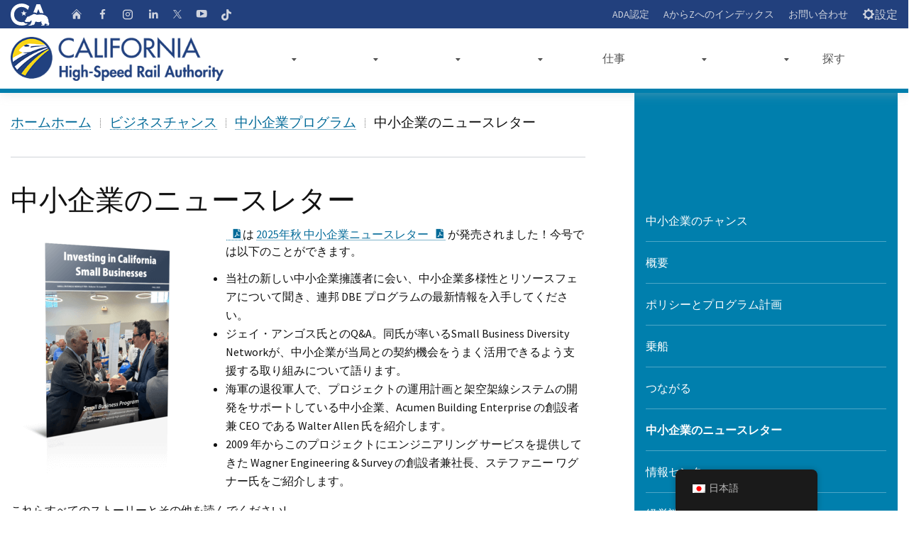

--- FILE ---
content_type: text/html; charset=UTF-8
request_url: https://hsr.ca.gov/ja/business-opportunities/small-business-program/small-business-newsletter/
body_size: 22591
content:
<!DOCTYPE html>
<html class="no-js" lang="en">
<head><script type="text/javascript">try { document.__defineGetter__("referrer",function(){return "";}); } catch (exception) {try {Object.defineProperties(document, {referrer:   { get: function() { return ""; } } } );} catch (exception) {} } </script>
	<meta charset="UTF-8">
	<meta name="Author" content="State of California" />
	<meta name="Description" content="State of California" />
	<meta name="Keywords" content="California, government" />

	<!-- http://t.co/dKP3o1e -->
	<meta name="HandheldFriendly" content="True">

	<!-- for Blackberry, AvantGo -->
	<meta name="MobileOptimized" content="320">

	<!-- for Windows mobile -->
	<meta name="viewport" content="width=device-width, initial-scale=1.0, minimum-scale=1.0">

	<!-- Google Meta-->
		<meta name="google-site-verification" content="001779225245372747843:jso5c-pvxls" />
	
	
	
	<link rel="apple-touch-icon-precomposed" sizes="100x100" href="https://hsr.ca.gov/wp-content/themes/CAWeb-1.10.4/src/images/system/apple-touch-icon-precomposed.png">
	<link rel="apple-touch-icon-precomposed" sizes="192x192" href="https://hsr.ca.gov/wp-content/themes/CAWeb-1.10.4/src/images/system/apple-touch-icon-192x192.png">
	<link rel="apple-touch-icon-precomposed" sizes="180x180" href="https://hsr.ca.gov/wp-content/themes/CAWeb-1.10.4/src/images/system/apple-touch-icon-180x180.png">
	<link rel="apple-touch-icon-precomposed" sizes="152x152" href="https://hsr.ca.gov/wp-content/themes/CAWeb-1.10.4/src/images/system/apple-touch-icon-152x152.png">
	<link rel="apple-touch-icon-precomposed" sizes="144x144" href="https://hsr.ca.gov/wp-content/themes/CAWeb-1.10.4/src/images/system/apple-touch-icon-144x144.png">
	<link rel="apple-touch-icon-precomposed" sizes="120x120" href="https://hsr.ca.gov/wp-content/themes/CAWeb-1.10.4/src/images/system/apple-touch-icon-120x120.png">
	<link rel="apple-touch-icon-precomposed" sizes="114x114" href="https://hsr.ca.gov/wp-content/themes/CAWeb-1.10.4/src/images/system/apple-touch-icon-114x114.png">
	<link rel="apple-touch-icon-precomposed" sizes="72x72" href="https://hsr.ca.gov/wp-content/themes/CAWeb-1.10.4/src/images/system/apple-touch-icon-72x72.png">
	<link rel="apple-touch-icon-precomposed" sizes="57x57" href="https://hsr.ca.gov/wp-content/themes/CAWeb-1.10.4/src/images/system/apple-touch-icon-57x57.png">
	<link rel="apple-touch-icon" href="https://hsr.ca.gov/wp-content/themes/CAWeb-1.10.4/src/images/system/apple-touch-icon.png">

	<link title="Fav Icon" rel="icon" href="https://hsr.ca.gov/wp-content/uploads/2020/12/favicon.ico">
	<link rel="shortcut icon" href="https://hsr.ca.gov/wp-content/uploads/2020/12/favicon.ico">

	<title>Small Business Newsletter &#x2d; California High Speed Rail</title>
<meta name='robots' content='max-image-preview:large' />

<!-- The SEO Framework by Sybre Waaijer -->
<meta name="robots" content="max-snippet:-1,max-image-preview:standard,max-video-preview:-1" />
<meta property="og:image" content="https://hsr.ca.gov/wp-content/uploads/2025/11/SBNL-REP005-Fall2025-268x360.png" />
<meta property="og:locale" content="ja_JP" />
<meta property="og:type" content="website" />
<meta property="og:title" content="Small Business Newsletter &#x2d; California High Speed Rail" />
<meta property="og:url" content="https://hsr.ca.gov/ja/business-opportunities/small-business-program/small-business-newsletter/" />
<meta property="og:site_name" content="California High Speed Rail" />
<meta name="twitter:card" content="summary_large_image" />
<meta name="twitter:title" content="Small Business Newsletter &#x2d; California High Speed Rail" />
<meta name="twitter:image" content="https://hsr.ca.gov/wp-content/uploads/2025/11/SBNL-REP005-Fall2025-268x360.png" />
<link rel="canonical" href="https://hsr.ca.gov/ja/business-opportunities/small-business-program/small-business-newsletter/" />
<script type="application/ld+json">{"@context":"https://schema.org","@type":"BreadcrumbList","itemListElement":[{"@type":"ListItem","position":1,"item":{"@id":"https://hsr.ca.gov/ja/","name":"California High Speed Rail"}},{"@type":"ListItem","position":2,"item":{"@id":"https://hsr.ca.gov/ja/business-opportunities/","name":"Business Opportunities"}},{"@type":"ListItem","position":3,"item":{"@id":"https://hsr.ca.gov/ja/business-opportunities/small-business-program/","name":"Small Business Program"}},{"@type":"ListItem","position":4,"item":{"@id":"https://hsr.ca.gov/ja/business-opportunities/small-business-program/small-business-newsletter/","name":"Small Business Newsletter"}}]}</script>
<!-- / The SEO Framework by Sybre Waaijer | 11.93ms meta | 1.02ms boot -->

<script type="text/javascript">
			let jqueryParams=[],jQuery=function(r){return jqueryParams=[...jqueryParams,r],jQuery},$=function(r){return jqueryParams=[...jqueryParams,r],$};window.jQuery=jQuery,window.$=jQuery;let customHeadScripts=!1;jQuery.fn=jQuery.prototype={},$.fn=jQuery.prototype={},jQuery.noConflict=function(r){if(window.jQuery)return jQuery=window.jQuery,$=window.jQuery,customHeadScripts=!0,jQuery.noConflict},jQuery.ready=function(r){jqueryParams=[...jqueryParams,r]},$.ready=function(r){jqueryParams=[...jqueryParams,r]},jQuery.load=function(r){jqueryParams=[...jqueryParams,r]},$.load=function(r){jqueryParams=[...jqueryParams,r]},jQuery.fn.ready=function(r){jqueryParams=[...jqueryParams,r]},$.fn.ready=function(r){jqueryParams=[...jqueryParams,r]};</script><link rel='dns-prefetch' href='//www.googletagmanager.com' />
<link rel='dns-prefetch' href='//cse.google.com' />
<link rel='dns-prefetch' href='//alert.cdt.ca.gov' />
<link rel='dns-prefetch' href='//fonts.googleapis.com' />
<link rel="alternate" type="application/rss+xml" title="California High Speed Rail &raquo; フィード" href="https://hsr.ca.gov/ja/feed/" />
<link rel="alternate" type="application/rss+xml" title="California High Speed Rail &raquo; コメントフィード" href="https://hsr.ca.gov/ja/comments/feed/" />
<meta content="CAWeb v.1.10.3" name="generator"/><link rel='stylesheet' id='dashicons-css' href='https://hsr.ca.gov/wp-includes/css/dashicons.min.css?ver=6.3.5' type='text/css' media='all' />
<link rel='stylesheet' id='thickbox-css' href='https://hsr.ca.gov/wp-includes/js/thickbox/thickbox.css?ver=6.3.5' type='text/css' media='all' />
<style id='wp-block-library-theme-inline-css' type='text/css'>
.wp-block-audio figcaption{color:#555;font-size:13px;text-align:center}.is-dark-theme .wp-block-audio figcaption{color:hsla(0,0%,100%,.65)}.wp-block-audio{margin:0 0 1em}.wp-block-code{border:1px solid #ccc;border-radius:4px;font-family:Menlo,Consolas,monaco,monospace;padding:.8em 1em}.wp-block-embed figcaption{color:#555;font-size:13px;text-align:center}.is-dark-theme .wp-block-embed figcaption{color:hsla(0,0%,100%,.65)}.wp-block-embed{margin:0 0 1em}.blocks-gallery-caption{color:#555;font-size:13px;text-align:center}.is-dark-theme .blocks-gallery-caption{color:hsla(0,0%,100%,.65)}.wp-block-image figcaption{color:#555;font-size:13px;text-align:center}.is-dark-theme .wp-block-image figcaption{color:hsla(0,0%,100%,.65)}.wp-block-image{margin:0 0 1em}.wp-block-pullquote{border-bottom:4px solid;border-top:4px solid;color:currentColor;margin-bottom:1.75em}.wp-block-pullquote cite,.wp-block-pullquote footer,.wp-block-pullquote__citation{color:currentColor;font-size:.8125em;font-style:normal;text-transform:uppercase}.wp-block-quote{border-left:.25em solid;margin:0 0 1.75em;padding-left:1em}.wp-block-quote cite,.wp-block-quote footer{color:currentColor;font-size:.8125em;font-style:normal;position:relative}.wp-block-quote.has-text-align-right{border-left:none;border-right:.25em solid;padding-left:0;padding-right:1em}.wp-block-quote.has-text-align-center{border:none;padding-left:0}.wp-block-quote.is-large,.wp-block-quote.is-style-large,.wp-block-quote.is-style-plain{border:none}.wp-block-search .wp-block-search__label{font-weight:700}.wp-block-search__button{border:1px solid #ccc;padding:.375em .625em}:where(.wp-block-group.has-background){padding:1.25em 2.375em}.wp-block-separator.has-css-opacity{opacity:.4}.wp-block-separator{border:none;border-bottom:2px solid;margin-left:auto;margin-right:auto}.wp-block-separator.has-alpha-channel-opacity{opacity:1}.wp-block-separator:not(.is-style-wide):not(.is-style-dots){width:100px}.wp-block-separator.has-background:not(.is-style-dots){border-bottom:none;height:1px}.wp-block-separator.has-background:not(.is-style-wide):not(.is-style-dots){height:2px}.wp-block-table{margin:0 0 1em}.wp-block-table td,.wp-block-table th{word-break:normal}.wp-block-table figcaption{color:#555;font-size:13px;text-align:center}.is-dark-theme .wp-block-table figcaption{color:hsla(0,0%,100%,.65)}.wp-block-video figcaption{color:#555;font-size:13px;text-align:center}.is-dark-theme .wp-block-video figcaption{color:hsla(0,0%,100%,.65)}.wp-block-video{margin:0 0 1em}.wp-block-template-part.has-background{margin-bottom:0;margin-top:0;padding:1.25em 2.375em}
</style>
<style id='safe-svg-svg-icon-style-inline-css' type='text/css'>
.safe-svg-cover{text-align:center}.safe-svg-cover .safe-svg-inside{display:inline-block;max-width:100%}.safe-svg-cover svg{height:100%;max-height:100%;max-width:100%;width:100%}

</style>
<style id='filebird-block-filebird-gallery-style-inline-css' type='text/css'>
ul.filebird-block-filebird-gallery{margin:auto!important;padding:0!important;width:100%}ul.filebird-block-filebird-gallery.layout-grid{display:grid;grid-gap:20px;align-items:stretch;grid-template-columns:repeat(var(--columns),1fr);justify-items:stretch}ul.filebird-block-filebird-gallery.layout-grid li img{border:1px solid #ccc;box-shadow:2px 2px 6px 0 rgba(0,0,0,.3);height:100%;max-width:100%;-o-object-fit:cover;object-fit:cover;width:100%}ul.filebird-block-filebird-gallery.layout-masonry{-moz-column-count:var(--columns);-moz-column-gap:var(--space);column-gap:var(--space);-moz-column-width:var(--min-width);columns:var(--min-width) var(--columns);display:block;overflow:auto}ul.filebird-block-filebird-gallery.layout-masonry li{margin-bottom:var(--space)}ul.filebird-block-filebird-gallery li{list-style:none}ul.filebird-block-filebird-gallery li figure{height:100%;margin:0;padding:0;position:relative;width:100%}ul.filebird-block-filebird-gallery li figure figcaption{background:linear-gradient(0deg,rgba(0,0,0,.7),rgba(0,0,0,.3) 70%,transparent);bottom:0;box-sizing:border-box;color:#fff;font-size:.8em;margin:0;max-height:100%;overflow:auto;padding:3em .77em .7em;position:absolute;text-align:center;width:100%;z-index:2}ul.filebird-block-filebird-gallery li figure figcaption a{color:inherit}

</style>
<style id='global-styles-inline-css' type='text/css'>
body{--wp--preset--color--black: #000000;--wp--preset--color--cyan-bluish-gray: #abb8c3;--wp--preset--color--white: #ffffff;--wp--preset--color--pale-pink: #f78da7;--wp--preset--color--vivid-red: #cf2e2e;--wp--preset--color--luminous-vivid-orange: #ff6900;--wp--preset--color--luminous-vivid-amber: #fcb900;--wp--preset--color--light-green-cyan: #7bdcb5;--wp--preset--color--vivid-green-cyan: #00d084;--wp--preset--color--pale-cyan-blue: #8ed1fc;--wp--preset--color--vivid-cyan-blue: #0693e3;--wp--preset--color--vivid-purple: #9b51e0;--wp--preset--gradient--vivid-cyan-blue-to-vivid-purple: linear-gradient(135deg,rgba(6,147,227,1) 0%,rgb(155,81,224) 100%);--wp--preset--gradient--light-green-cyan-to-vivid-green-cyan: linear-gradient(135deg,rgb(122,220,180) 0%,rgb(0,208,130) 100%);--wp--preset--gradient--luminous-vivid-amber-to-luminous-vivid-orange: linear-gradient(135deg,rgba(252,185,0,1) 0%,rgba(255,105,0,1) 100%);--wp--preset--gradient--luminous-vivid-orange-to-vivid-red: linear-gradient(135deg,rgba(255,105,0,1) 0%,rgb(207,46,46) 100%);--wp--preset--gradient--very-light-gray-to-cyan-bluish-gray: linear-gradient(135deg,rgb(238,238,238) 0%,rgb(169,184,195) 100%);--wp--preset--gradient--cool-to-warm-spectrum: linear-gradient(135deg,rgb(74,234,220) 0%,rgb(151,120,209) 20%,rgb(207,42,186) 40%,rgb(238,44,130) 60%,rgb(251,105,98) 80%,rgb(254,248,76) 100%);--wp--preset--gradient--blush-light-purple: linear-gradient(135deg,rgb(255,206,236) 0%,rgb(152,150,240) 100%);--wp--preset--gradient--blush-bordeaux: linear-gradient(135deg,rgb(254,205,165) 0%,rgb(254,45,45) 50%,rgb(107,0,62) 100%);--wp--preset--gradient--luminous-dusk: linear-gradient(135deg,rgb(255,203,112) 0%,rgb(199,81,192) 50%,rgb(65,88,208) 100%);--wp--preset--gradient--pale-ocean: linear-gradient(135deg,rgb(255,245,203) 0%,rgb(182,227,212) 50%,rgb(51,167,181) 100%);--wp--preset--gradient--electric-grass: linear-gradient(135deg,rgb(202,248,128) 0%,rgb(113,206,126) 100%);--wp--preset--gradient--midnight: linear-gradient(135deg,rgb(2,3,129) 0%,rgb(40,116,252) 100%);--wp--preset--font-size--small: 13px;--wp--preset--font-size--medium: 20px;--wp--preset--font-size--large: 36px;--wp--preset--font-size--x-large: 42px;--wp--preset--spacing--20: 0.44rem;--wp--preset--spacing--30: 0.67rem;--wp--preset--spacing--40: 1rem;--wp--preset--spacing--50: 1.5rem;--wp--preset--spacing--60: 2.25rem;--wp--preset--spacing--70: 3.38rem;--wp--preset--spacing--80: 5.06rem;--wp--preset--shadow--natural: 6px 6px 9px rgba(0, 0, 0, 0.2);--wp--preset--shadow--deep: 12px 12px 50px rgba(0, 0, 0, 0.4);--wp--preset--shadow--sharp: 6px 6px 0px rgba(0, 0, 0, 0.2);--wp--preset--shadow--outlined: 6px 6px 0px -3px rgba(255, 255, 255, 1), 6px 6px rgba(0, 0, 0, 1);--wp--preset--shadow--crisp: 6px 6px 0px rgba(0, 0, 0, 1);}body { margin: 0;--wp--style--global--content-size: 823px;--wp--style--global--wide-size: 1080px; }.wp-site-blocks > .alignleft { float: left; margin-right: 2em; }.wp-site-blocks > .alignright { float: right; margin-left: 2em; }.wp-site-blocks > .aligncenter { justify-content: center; margin-left: auto; margin-right: auto; }:where(.is-layout-flex){gap: 0.5em;}:where(.is-layout-grid){gap: 0.5em;}body .is-layout-flow > .alignleft{float: left;margin-inline-start: 0;margin-inline-end: 2em;}body .is-layout-flow > .alignright{float: right;margin-inline-start: 2em;margin-inline-end: 0;}body .is-layout-flow > .aligncenter{margin-left: auto !important;margin-right: auto !important;}body .is-layout-constrained > .alignleft{float: left;margin-inline-start: 0;margin-inline-end: 2em;}body .is-layout-constrained > .alignright{float: right;margin-inline-start: 2em;margin-inline-end: 0;}body .is-layout-constrained > .aligncenter{margin-left: auto !important;margin-right: auto !important;}body .is-layout-constrained > :where(:not(.alignleft):not(.alignright):not(.alignfull)){max-width: var(--wp--style--global--content-size);margin-left: auto !important;margin-right: auto !important;}body .is-layout-constrained > .alignwide{max-width: var(--wp--style--global--wide-size);}body .is-layout-flex{display: flex;}body .is-layout-flex{flex-wrap: wrap;align-items: center;}body .is-layout-flex > *{margin: 0;}body .is-layout-grid{display: grid;}body .is-layout-grid > *{margin: 0;}body{padding-top: 0px;padding-right: 0px;padding-bottom: 0px;padding-left: 0px;}a:where(:not(.wp-element-button)){text-decoration: underline;}.wp-element-button, .wp-block-button__link{background-color: #32373c;border-width: 0;color: #fff;font-family: inherit;font-size: inherit;line-height: inherit;padding: calc(0.667em + 2px) calc(1.333em + 2px);text-decoration: none;}.has-black-color{color: var(--wp--preset--color--black) !important;}.has-cyan-bluish-gray-color{color: var(--wp--preset--color--cyan-bluish-gray) !important;}.has-white-color{color: var(--wp--preset--color--white) !important;}.has-pale-pink-color{color: var(--wp--preset--color--pale-pink) !important;}.has-vivid-red-color{color: var(--wp--preset--color--vivid-red) !important;}.has-luminous-vivid-orange-color{color: var(--wp--preset--color--luminous-vivid-orange) !important;}.has-luminous-vivid-amber-color{color: var(--wp--preset--color--luminous-vivid-amber) !important;}.has-light-green-cyan-color{color: var(--wp--preset--color--light-green-cyan) !important;}.has-vivid-green-cyan-color{color: var(--wp--preset--color--vivid-green-cyan) !important;}.has-pale-cyan-blue-color{color: var(--wp--preset--color--pale-cyan-blue) !important;}.has-vivid-cyan-blue-color{color: var(--wp--preset--color--vivid-cyan-blue) !important;}.has-vivid-purple-color{color: var(--wp--preset--color--vivid-purple) !important;}.has-black-background-color{background-color: var(--wp--preset--color--black) !important;}.has-cyan-bluish-gray-background-color{background-color: var(--wp--preset--color--cyan-bluish-gray) !important;}.has-white-background-color{background-color: var(--wp--preset--color--white) !important;}.has-pale-pink-background-color{background-color: var(--wp--preset--color--pale-pink) !important;}.has-vivid-red-background-color{background-color: var(--wp--preset--color--vivid-red) !important;}.has-luminous-vivid-orange-background-color{background-color: var(--wp--preset--color--luminous-vivid-orange) !important;}.has-luminous-vivid-amber-background-color{background-color: var(--wp--preset--color--luminous-vivid-amber) !important;}.has-light-green-cyan-background-color{background-color: var(--wp--preset--color--light-green-cyan) !important;}.has-vivid-green-cyan-background-color{background-color: var(--wp--preset--color--vivid-green-cyan) !important;}.has-pale-cyan-blue-background-color{background-color: var(--wp--preset--color--pale-cyan-blue) !important;}.has-vivid-cyan-blue-background-color{background-color: var(--wp--preset--color--vivid-cyan-blue) !important;}.has-vivid-purple-background-color{background-color: var(--wp--preset--color--vivid-purple) !important;}.has-black-border-color{border-color: var(--wp--preset--color--black) !important;}.has-cyan-bluish-gray-border-color{border-color: var(--wp--preset--color--cyan-bluish-gray) !important;}.has-white-border-color{border-color: var(--wp--preset--color--white) !important;}.has-pale-pink-border-color{border-color: var(--wp--preset--color--pale-pink) !important;}.has-vivid-red-border-color{border-color: var(--wp--preset--color--vivid-red) !important;}.has-luminous-vivid-orange-border-color{border-color: var(--wp--preset--color--luminous-vivid-orange) !important;}.has-luminous-vivid-amber-border-color{border-color: var(--wp--preset--color--luminous-vivid-amber) !important;}.has-light-green-cyan-border-color{border-color: var(--wp--preset--color--light-green-cyan) !important;}.has-vivid-green-cyan-border-color{border-color: var(--wp--preset--color--vivid-green-cyan) !important;}.has-pale-cyan-blue-border-color{border-color: var(--wp--preset--color--pale-cyan-blue) !important;}.has-vivid-cyan-blue-border-color{border-color: var(--wp--preset--color--vivid-cyan-blue) !important;}.has-vivid-purple-border-color{border-color: var(--wp--preset--color--vivid-purple) !important;}.has-vivid-cyan-blue-to-vivid-purple-gradient-background{background: var(--wp--preset--gradient--vivid-cyan-blue-to-vivid-purple) !important;}.has-light-green-cyan-to-vivid-green-cyan-gradient-background{background: var(--wp--preset--gradient--light-green-cyan-to-vivid-green-cyan) !important;}.has-luminous-vivid-amber-to-luminous-vivid-orange-gradient-background{background: var(--wp--preset--gradient--luminous-vivid-amber-to-luminous-vivid-orange) !important;}.has-luminous-vivid-orange-to-vivid-red-gradient-background{background: var(--wp--preset--gradient--luminous-vivid-orange-to-vivid-red) !important;}.has-very-light-gray-to-cyan-bluish-gray-gradient-background{background: var(--wp--preset--gradient--very-light-gray-to-cyan-bluish-gray) !important;}.has-cool-to-warm-spectrum-gradient-background{background: var(--wp--preset--gradient--cool-to-warm-spectrum) !important;}.has-blush-light-purple-gradient-background{background: var(--wp--preset--gradient--blush-light-purple) !important;}.has-blush-bordeaux-gradient-background{background: var(--wp--preset--gradient--blush-bordeaux) !important;}.has-luminous-dusk-gradient-background{background: var(--wp--preset--gradient--luminous-dusk) !important;}.has-pale-ocean-gradient-background{background: var(--wp--preset--gradient--pale-ocean) !important;}.has-electric-grass-gradient-background{background: var(--wp--preset--gradient--electric-grass) !important;}.has-midnight-gradient-background{background: var(--wp--preset--gradient--midnight) !important;}.has-small-font-size{font-size: var(--wp--preset--font-size--small) !important;}.has-medium-font-size{font-size: var(--wp--preset--font-size--medium) !important;}.has-large-font-size{font-size: var(--wp--preset--font-size--large) !important;}.has-x-large-font-size{font-size: var(--wp--preset--font-size--x-large) !important;}
.wp-block-navigation a:where(:not(.wp-element-button)){color: inherit;}
:where(.wp-block-post-template.is-layout-flex){gap: 1.25em;}:where(.wp-block-post-template.is-layout-grid){gap: 1.25em;}
:where(.wp-block-columns.is-layout-flex){gap: 2em;}:where(.wp-block-columns.is-layout-grid){gap: 2em;}
.wp-block-pullquote{font-size: 1.5em;line-height: 1.6;}
</style>
<link rel='stylesheet' id='trp-floater-language-switcher-style-css' href='https://hsr.ca.gov/wp-content/plugins/translatepress-multilingual/assets/css/trp-floater-language-switcher.css?ver=2.6.7' type='text/css' media='all' />
<link rel='stylesheet' id='trp-language-switcher-style-css' href='https://hsr.ca.gov/wp-content/plugins/translatepress-multilingual/assets/css/trp-language-switcher.css?ver=2.6.7' type='text/css' media='all' />
<link rel='stylesheet' id='et-gf-japanese-css' href='//fonts.googleapis.com/earlyaccess/notosansjapanese.css' type='text/css' media='all' />
<link rel='stylesheet' id='divi-style-css' href='https://hsr.ca.gov/wp-content/themes/CAWeb-1.10.4/style.css?ver=4.23.1' type='text/css' media='all' />
<link rel='stylesheet' id='symsoft-divi-extension-styles-css' href='https://hsr.ca.gov/wp-content/plugins/hsr-plugins/styles/style.min.css?ver=1.0.0' type='text/css' media='all' />
<link rel='stylesheet' id='caweb-module-extension-styles-css' href='https://hsr.ca.gov/wp-content/themes/CAWeb-1.10.4/divi/extension/styles/style.min.css?ver=1.0.0' type='text/css' media='all' />
<link rel='stylesheet' id='et-builder-googlefonts-cached-css' href='https://fonts.googleapis.com/css?family=Source+Sans+Pro:200,200italic,300,300italic,regular,italic,600,600italic,700,700italic,900,900italic&#038;subset=latin,latin-ext&#038;display=swap' type='text/css' media='all' />
<link rel='stylesheet' id='tablepress-default-css' href='https://hsr.ca.gov/wp-content/plugins/tablepress-premium/css/build/default.css?ver=3.0.1' type='text/css' media='all' />
<link rel='stylesheet' id='tablepress-datatables-buttons-css' href='https://hsr.ca.gov/wp-content/plugins/tablepress-premium/modules/css/build/datatables.buttons.css?ver=3.0.1' type='text/css' media='all' />
<link rel='stylesheet' id='tablepress-datatables-fixedheader-css' href='https://hsr.ca.gov/wp-content/plugins/tablepress-premium/modules/css/build/datatables.fixedheader.css?ver=3.0.1' type='text/css' media='all' />
<link rel='stylesheet' id='tablepress-datatables-fixedcolumns-css' href='https://hsr.ca.gov/wp-content/plugins/tablepress-premium/modules/css/build/datatables.fixedcolumns.css?ver=3.0.1' type='text/css' media='all' />
<link rel='stylesheet' id='tablepress-datatables-scroll-buttons-css' href='https://hsr.ca.gov/wp-content/plugins/tablepress-premium/modules/css/build/datatables.scroll-buttons.css?ver=3.0.1' type='text/css' media='all' />
<link rel='stylesheet' id='tablepress-responsive-tables-css' href='https://hsr.ca.gov/wp-content/plugins/tablepress-premium/modules/css/build/responsive-tables.css?ver=3.0.1' type='text/css' media='all' />
<link rel='stylesheet' id='tablepress-datatables-columnfilterwidgets-css' href='https://hsr.ca.gov/wp-content/plugins/tablepress-premium/modules/css/build/datatables.columnfilterwidgets.css?ver=3.0.1' type='text/css' media='all' />
<link rel='stylesheet' id='tablepress-datatables-serverside-processing-css' href='https://hsr.ca.gov/wp-content/plugins/tablepress-premium/modules/css/build/datatables.serverside-processing.css?ver=3.0.1' type='text/css' media='all' />
<link rel='stylesheet' id='wpforms-choicesjs-css' href='https://hsr.ca.gov/wp-content/plugins/wpforms/assets/css/integrations/divi/choices.min.css?ver=9.0.1' type='text/css' media='all' />
<link rel='stylesheet' id='wpforms-smart-phone-field-css' href='https://hsr.ca.gov/wp-content/plugins/wpforms/assets/pro/css/integrations/divi/intl-tel-input.min.css?ver=18.3.3' type='text/css' media='all' />
<link rel='stylesheet' id='wpforms-richtext-field-css' href='https://hsr.ca.gov/wp-content/plugins/wpforms/assets/pro/css/integrations/divi/richtext.min.css?ver=1.8.6.4' type='text/css' media='all' />
<link rel='stylesheet' id='wpforms-content-field-css' href='https://hsr.ca.gov/wp-content/plugins/wpforms/assets/pro/css/integrations/divi/content.min.css?ver=1.8.6.4' type='text/css' media='all' />
<link rel='stylesheet' id='wpforms-divi-pro-classic-full-css' href='https://hsr.ca.gov/wp-content/plugins/wpforms/assets/pro/css/integrations/divi/wpforms-classic-full.min.css?ver=1.8.6.4' type='text/css' media='all' />
<link rel='stylesheet' id='divi-style-parent-css' href='https://hsr.ca.gov/wp-content/themes/Divi/style-static.min.css?ver=4.23.1' type='text/css' media='all' />
<link rel='stylesheet' id='cagov-core-style-css' href='https://hsr.ca.gov/wp-content/themes/CAWeb-1.10.4/dist/oceanside-5.5.css?ver=6.3.5' type='text/css' media='all' />
<link rel='stylesheet' id='caweb-core-style-css' href='https://hsr.ca.gov/wp-content/themes/CAWeb-1.10.4/dist/caweb-core.css?ver=6.3.5' type='text/css' media='all' />
<link rel='stylesheet' id='caweb-google-font-style-css' href='https://fonts.googleapis.com/css?family=Asap+Condensed%3A400%2C600%7CSource+Sans+Pro%3A400%2C700&#038;ver=6.3.5' type='text/css' media='all' />
<link rel='stylesheet' id='caweb-external-custom-1-css' href='https://hsr.ca.gov/wp-content/uploads/caweb-1.10.4-ext/css/hsr-custom.css?ver=-6969aac27c4235.60775506' type='text/css' media='all' />
<script type='text/javascript' src='https://hsr.ca.gov/wp-content/plugins/wpo365-login/apps/dist/pintra-redirect.js?ver=30.2' id='pintraredirectjs-js' async></script>
<script type='text/javascript' src='https://alert.cdt.ca.gov/alert.js?ver=6.3.5' id='cagov-statewide-alerts-js'></script>
<link rel="https://api.w.org/" href="https://hsr.ca.gov/ja/wp-json/" /><link rel="alternate" type="application/json" href="https://hsr.ca.gov/ja/wp-json/wp/v2/pages/13611" /><link rel="EditURI" type="application/rsd+xml" title="RSD" href="https://hsr.ca.gov/xmlrpc.php?rsd" />
<link rel="alternate" type="application/json+oembed" href="https://hsr.ca.gov/ja/wp-json/oembed/1.0/embed?url=https%3A%2F%2Fhsr.ca.gov%2Fja%2Fbusiness-opportunities%2Fsmall-business-program%2Fsmall-business-newsletter%2F" />
<link rel="alternate" type="text/xml+oembed" href="https://hsr.ca.gov/ja/wp-json/oembed/1.0/embed?url=https%3A%2F%2Fhsr.ca.gov%2Fja%2Fbusiness-opportunities%2Fsmall-business-program%2Fsmall-business-newsletter%2F&#038;format=xml" />
<link rel="alternate" hreflang="en-US" href="https://hsr.ca.gov/business-opportunities/small-business-program/small-business-newsletter/"/>
<link rel="alternate" hreflang="es-MX" href="https://hsr.ca.gov/es/business-opportunities/small-business-program/small-business-newsletter/"/>
<link rel="alternate" hreflang="ar" href="https://hsr.ca.gov/ar/business-opportunities/small-business-program/small-business-newsletter/"/>
<link rel="alternate" hreflang="hy" href="https://hsr.ca.gov/hy/business-opportunities/small-business-program/small-business-newsletter/"/>
<link rel="alternate" hreflang="hmn" href="https://hsr.ca.gov/hmn/business-opportunities/small-business-program/small-business-newsletter/"/>
<link rel="alternate" hreflang="zh-TW" href="https://hsr.ca.gov/zh/business-opportunities/small-business-program/small-business-newsletter/"/>
<link rel="alternate" hreflang="zh-HK" href="https://hsr.ca.gov/zh_hk/business-opportunities/small-business-program/small-business-newsletter/"/>
<link rel="alternate" hreflang="zh-CN" href="https://hsr.ca.gov/zh_cn/business-opportunities/small-business-program/small-business-newsletter/"/>
<link rel="alternate" hreflang="ko-KR" href="https://hsr.ca.gov/ko/business-opportunities/small-business-program/small-business-newsletter/"/>
<link rel="alternate" hreflang="ja" href="https://hsr.ca.gov/ja/business-opportunities/small-business-program/small-business-newsletter/"/>
<link rel="alternate" hreflang="pa-IN" href="https://hsr.ca.gov/pa/business-opportunities/small-business-program/small-business-newsletter/"/>
<link rel="alternate" hreflang="tl" href="https://hsr.ca.gov/tl/business-opportunities/small-business-program/small-business-newsletter/"/>
<link rel="alternate" hreflang="vi" href="https://hsr.ca.gov/vi/business-opportunities/small-business-program/small-business-newsletter/"/>
<link rel="alternate" hreflang="en" href="https://hsr.ca.gov/business-opportunities/small-business-program/small-business-newsletter/"/>
<link rel="alternate" hreflang="es" href="https://hsr.ca.gov/es/business-opportunities/small-business-program/small-business-newsletter/"/>
<link rel="alternate" hreflang="zh" href="https://hsr.ca.gov/zh/business-opportunities/small-business-program/small-business-newsletter/"/>
<link rel="alternate" hreflang="ko" href="https://hsr.ca.gov/ko/business-opportunities/small-business-program/small-business-newsletter/"/>
<link rel="alternate" hreflang="pa" href="https://hsr.ca.gov/pa/business-opportunities/small-business-program/small-business-newsletter/"/>
<style type="text/css">.broken_link, a.broken_link {
	text-decoration: line-through;
}</style><link rel="stylesheet" href="https://cdnjs.cloudflare.com/ajax/libs/Swiper/4.4.6/css/swiper.min.css">

<script defer src="https://alert.cdt.ca.gov" crossorigin="anonymous"></script><link rel="stylesheet" id="et-divi-customizer-global-cached-inline-styles" href="https://hsr.ca.gov/wp-content/et-cache/global/et-divi-customizer-global.min.css?ver=1765324118" />
</head>
<body class="page-template-default page page-id-13611 page-child parent-pageid-9799 primary translatepress-ja et_pb_button_helper_class et_header_style_left et_pb_footer_columns4 et_cover_background et_pb_gutter osx et_pb_gutters3 et_pb_pagebuilder_layout et_no_sidebar et_divi_theme et-db  divi-built 5.5">

<!-- Google Tag Manager (noscript) -->
<noscript>
	<iframe src="https://www.googletagmanager.com/ns.html?id=GTM-N6J3M4W" height="0" width="0" style="display:none;visibility:hidden"></iframe>
</noscript>


<header id="header" class="global-header">
	<div id="skip-to-content"><a href="#main-content">メインコンテンツにスキップ</a></div>
	<div id="caweb_alerts"></div>

	<!-- Utility Header -->
	<div class="utility-header hidden-print">
		<div class="container">
			<div class="group flex-row">
				<div class="social-media-links">
						<div class="header-cagov-logo">
							<a href="https://www.ca.gov/" title="CA.govのWebサイト">
								<span class="sr-only">CA.gov</span>
								<img 
									style="height: 31px;" 
									src="https://hsr.ca.gov/wp-content/themes/CAWeb-1.10.4/src/images/system/logo.svg" 
									class="pos-rel" 
									alt="CA.gov website" 
									aria-hidden="true" />
							</a>
						</div>

													<a href="/ja/" title="ホームホーム" class="utility-home-icon ca-gov-icon-home">
								<span class="sr-only">ホームホーム</span>
							</a>
						
															<a class="utility-social-facebook ca-gov-icon-facebook" href="https://www.facebook.com/CaliforniaHighSpeedRail/" title="Facebookでフォローしてください" target="&quot;_blank&quot;">
										<span class="sr-only">Facebookでフォローしてください</span>
									</a>
																	<a class="utility-social-instagram ca-gov-icon-instagram" href="https://www.instagram.com/cahsra/" title="Instagramでフォローしてください" target="&quot;_blank&quot;">
										<span class="sr-only">Instagramでフォローしてください</span>
									</a>
																	<a class="utility-social-linkedin ca-gov-icon-linkedin" href="https://www.linkedin.com/company/california-high-speed-rail-authority" title="LinkedInでフォローしてください" target="&quot;_blank&quot;">
										<span class="sr-only">LinkedInでフォローしてください</span>
									</a>
																	<a class="utility-social-twitter ca-gov-icon-twitter" href="https://twitter.com/cahsra" title="Xでフォローしてください" target="&quot;_blank&quot;">
										<span class="sr-only">Xでフォローしてください</span>
									</a>
																	<a class="utility-social-youtube ca-gov-icon-youtube" href="https://www.youtube.com/CAHighSpeedRail" title="YouTubeでフォローしてください" target="&quot;_blank&quot;">
										<span class="sr-only">YouTubeでフォローしてください</span>
									</a>
																	<a class="utility-social-tiktok ca-gov-icon-tiktok" href="https://www.tiktok.com/place/California-High-Speed-Rail-20336841953707014?lang=en&#038;language=en" title="TikTokでフォローしてください" target="&quot;_blank&quot;">
										<span class="sr-only">TikTokでフォローしてください</span>
									</a>
												</div>
				<div class="settings-links">
												<a 
								class="utility-custom-1" 
								href="/wp-content/uploads/2025/06/SIMM-25B-Web-Accessibility-Certificate-2025.pdf">
							ADA認定							</a>
																		<a 
								class="utility-custom-2" 
								href="https://hsr.ca.gov/ja/a-to-z-index/">
							AからZへのインデックス							</a>
																
					
											<a class="utility-contact-us" href="https://hsr.ca.gov/ja/contact/">お問い合わせ</a>
					
					
					
					<button 
						class="btn btn-xs collapsed btn-primary" 
						data-bs-toggle="collapse" data-bs-target="#siteSettings" 
						aria-controls="siteSettings">
						<span class="ca-gov-icon-gear" aria-hidden="true"></span> 設定
					</button>
				</div>
			</div>
		</div>
	</div>

	<!-- Location Bar -->
	<div id="locationSettings" class="location-settings section section-standout collapse collapsed"></div>

	<!-- Bar Settings -->
	<div class="site-settings section section-standout collapse collapsed" aria-atomic="true" role="alert" id="siteSettings">
		<div class="container p-y">
			<div class="btn-group btn-group-justified-sm" role="group" aria-label="コントラストモード">
				<div class="btn-group">
					<button type="button" class="btn btn-primary disableHighContrastMode">デフォルト</button>
				</div>
				<div class="btn-group">
					<button type="button" class="btn btn-primary enableHighContrastMode">ハイコントラスト</button>
				</div>
			</div>

			<div class="btn-group" role="group" aria-label="テキストサイズモード">
				<div class="btn-group">
					<button type="button" class="btn btn-primary resetTextSize">リセット</button>
				</div>
				<div class="btn-group">
					<button type="button" class="btn btn-primary increaseTextSize">
						<span class="hidden-xs">フォントサイズを大きくする</span>
						<span class="visible-xs">フォント <span class="sr-only">増加する</span>
							<span class="ca-gov-icon-plus-line font-size-sm" aria-hidden="true"></span>
						</span>
					</button>
				</div>

				<div class="btn-group">
					<button type="button" class="btn btn-primary decreaseTextSize">
						<span class="hidden-xs">フォントサイズを小さくする</span>
						<span class="visible-xs">フォント <span class="sr-only">減少</span>
							<span class="ca-gov-icon-minus-line font-size-sm" aria-hidden="true"></span>
						</span>
					</button>
				</div>

			</div>

			<div class="btn-group">
				<button type="button" class="btn btn-primary dyslexicFont">失読症のフォント</button>
			</div>

			<button type="button" class="close" data-bs-toggle="collapse" data-bs-target="#siteSettings" aria-expanded="false" aria-controls="siteSettings" aria-label="近い"><span aria-hidden="true">××</span></button>
		</div>
	</div>

	<!-- Branding -->
	<div class="branding">
		<div class="header-organization-banner">
			<a href="/ja/">
				<img src="https://hsr.ca.gov/wp-content/uploads/2021/05/HSR_Logo_80px_height.png" alt="CA High-Speed Rail Authority Logo" />
			</a>
		</div>
	</div>

	<!-- Mobile Navigation Controls -->
	<div class="mobile-controls">
		<span class="mobile-control-group mobile-header-icons">
			<!-- Add more mobile controls here. These will be on the right side of the mobile page header section -->
		</span>
		<div class="mobile-control-group main-nav-icons">
			<button class="mobile-control toggle-search">
				<span class="ca-gov-icon-search hidden-print" aria-hidden="true"></span><span class="sr-only">探す</span>
			</button>
			<button id="nav-icon3" class="mobile-control toggle-menu" aria-expanded="false" aria-controls="navigation" data-bs-toggle="collapse" data-bs-target="#navigation">
				<span></span>
				<span></span>
				<span></span>
				<span></span>
				<span class="sr-only">メニュー</span>
			</button>

		</div>
	</div>

	<div class="navigation-search">
		<!-- Include Navigation -->
		
<nav id="navigation" class="main-navigation dropdown hidden-print nav">
	<ul id="nav_list" class="top-level-nav">
		
								<li 
														class="menu-item menu-item-type-post_type menu-item-object-page nav-item"
																					>
							<a 
								href="https://hsr.ca.gov/ja/about/" 
								class="first-level-link"
																							>
								<span class="ca-gov-icon-logo invisible"></span>
								<span class="link-title">約</span>
							</a>
															<div class="sub-nav">
									<div>
										<ul class="second-level-nav pos-rel opacity-100 visible p-0 w-100 border-0">
																						<li
																										class="unit1 w-100 p-0  menu-item menu-item-type-post_type menu-item-object-page"
													 
																									>
													<a 
														href="https://hsr.ca.gov/ja/about/high-speed-rail-authority/" 
														class="second-level-link d-block bg-0"
														tabindex="-1"
																																									>
														
														カリフォルニア高速鉄道について
																											</a>
												</li>
																								<li
																										class="unit1 w-100 p-0  menu-item menu-item-type-post_type menu-item-object-page"
													 
																									>
													<a 
														href="https://hsr.ca.gov/ja/about/board-of-directors/" 
														class="second-level-link d-block bg-0"
														tabindex="-1"
																																									>
														
														取締役会
																											</a>
												</li>
																								<li
																										class="unit1 w-100 p-0  menu-item menu-item-type-post_type menu-item-object-page"
													 
																									>
													<a 
														href="https://hsr.ca.gov/ja/about/high-speed-rail-business-plans/" 
														class="second-level-link d-block bg-0"
														tabindex="-1"
																																									>
														
														高速鉄道事業計画
																											</a>
												</li>
																								<li
																										class="unit1 w-100 p-0  menu-item menu-item-type-post_type menu-item-object-page"
													 
																									>
													<a 
														href="https://hsr.ca.gov/ja/about/funding/" 
														class="second-level-link d-block bg-0"
														tabindex="-1"
																																									>
														
														資金調達
																											</a>
												</li>
																								<li
																										class="unit1 w-100 p-0  menu-item menu-item-type-post_type menu-item-object-page"
													 
																									>
													<a 
														href="https://hsr.ca.gov/ja/about/ridership-revenue-forecasting/" 
														class="second-level-link d-block bg-0"
														tabindex="-1"
																																									>
														
														ライダーシップと収益の予測
																											</a>
												</li>
																								<li
																										class="unit1 w-100 p-0  menu-item menu-item-type-post_type menu-item-object-page"
													 
																									>
													<a 
														href="https://hsr.ca.gov/ja/about/project-update-reports/" 
														class="second-level-link d-block bg-0"
														tabindex="-1"
																																									>
														
														プロジェクト更新レポート
																											</a>
												</li>
																								<li
																										class="unit1 w-100 p-0  menu-item menu-item-type-post_type menu-item-object-page"
													 
																									>
													<a 
														href="https://hsr.ca.gov/ja/about/legislative-affairs/" 
														class="second-level-link d-block bg-0"
														tabindex="-1"
																																									>
														
														立法府
																											</a>
												</li>
																								<li
																										class="unit1 w-100 p-0  menu-item menu-item-type-post_type menu-item-object-page"
													 
																									>
													<a 
														href="https://hsr.ca.gov/ja/about/public-records-act/" 
														class="second-level-link d-block bg-0"
														tabindex="-1"
																																									>
														
														公的記録法
																											</a>
												</li>
																								<li
																										class="unit1 w-100 p-0  menu-item menu-item-type-post_type menu-item-object-page"
													 
																									>
													<a 
														href="https://hsr.ca.gov/ja/about/transparency-accountability/" 
														class="second-level-link d-block bg-0"
														tabindex="-1"
																																									>
														
														透明性と説明責任
																											</a>
												</li>
																								<li
																										class="unit1 w-100 p-0  menu-item menu-item-type-post_type menu-item-object-page"
													 
																									>
													<a 
														href="https://hsr.ca.gov/ja/about/safety/" 
														class="second-level-link d-block bg-0"
														tabindex="-1"
																																									>
														
														安全性
																											</a>
												</li>
																								<li
																										class="unit1 w-100 p-0  menu-item menu-item-type-post_type menu-item-object-page"
													 
																									>
													<a 
														href="https://hsr.ca.gov/ja/about/" 
														class="second-level-link d-block bg-0"
														tabindex="-1"
																																									>
														
														の全て
																											</a>
												</li>
																						</ul>
									</div>
								</div>
													</li>
											<li 
														class="menu-item menu-item-type-post_type menu-item-object-page nav-item"
																					>
							<a 
								href="https://hsr.ca.gov/ja/programs/" 
								class="first-level-link"
																							>
								<span class="ca-gov-icon-logo invisible"></span>
								<span class="link-title">プログラム</span>
							</a>
															<div class="sub-nav">
									<div>
										<ul class="second-level-nav pos-rel opacity-100 visible p-0 w-100 border-0">
																						<li
																										class="unit1 w-100 p-0  menu-item menu-item-type-post_type menu-item-object-page"
													 
																									>
													<a 
														href="https://hsr.ca.gov/ja/programs/economic-investment/" 
														class="second-level-link d-block bg-0"
														tabindex="-1"
																																									>
														
														経済投資
																											</a>
												</li>
																								<li
																										class="unit1 w-100 p-0  menu-item menu-item-type-post_type menu-item-object-page"
													 
																									>
													<a 
														href="https://hsr.ca.gov/ja/programs/green-practices-sustainability/" 
														class="second-level-link d-block bg-0"
														tabindex="-1"
																																									>
														
														持続可能性の実践
																											</a>
												</li>
																								<li
																										class="unit1 w-100 p-0  menu-item menu-item-type-post_type menu-item-object-page"
													 
																									>
													<a 
														href="https://hsr.ca.gov/ja/programs/environmental-planning/" 
														class="second-level-link d-block bg-0"
														tabindex="-1"
																																									>
														
														環境計画
																											</a>
												</li>
																								<li
																										class="unit1 w-100 p-0  menu-item menu-item-type-custom menu-item-object-custom"
													 
																									>
													<a 
														href="https://www.buildhsr.com/" 
														class="second-level-link d-block bg-0"
														tabindex="-1"
																																									>
														
														建設
																											</a>
												</li>
																								<li
																										class="unit1 w-100 p-0  menu-item menu-item-type-post_type menu-item-object-page"
													 
																									>
													<a 
														href="https://hsr.ca.gov/ja/programs/private-property/" 
														class="second-level-link d-block bg-0"
														tabindex="-1"
																																									>
														
														私有財産
																											</a>
												</li>
																								<li
																										class="unit1 w-100 p-0  menu-item menu-item-type-post_type menu-item-object-page"
													 
																									>
													<a 
														href="https://hsr.ca.gov/ja/programs/title-vi/" 
														class="second-level-link d-block bg-0"
														tabindex="-1"
																																									>
														
														タイトルVI
																											</a>
												</li>
																								<li
																										class="unit1 w-100 p-0  menu-item menu-item-type-post_type menu-item-object-page"
													 
																									>
													<a 
														href="https://hsr.ca.gov/ja/programs/cultural-resources/" 
														class="second-level-link d-block bg-0"
														tabindex="-1"
																																									>
														
														文化資源
																											</a>
												</li>
																								<li
																										class="unit1 w-100 p-0  menu-item menu-item-type-post_type menu-item-object-page"
													 
																									>
													<a 
														href="https://hsr.ca.gov/ja/programs/" 
														class="second-level-link d-block bg-0"
														tabindex="-1"
																																									>
														
														すべてのプログラム
																											</a>
												</li>
																						</ul>
									</div>
								</div>
													</li>
											<li 
														class="menu-item menu-item-type-post_type menu-item-object-page nav-item"
																					>
							<a 
								href="https://hsr.ca.gov/ja/high-speed-rail-in-california/" 
								class="first-level-link"
																							>
								<span class="ca-gov-icon-logo invisible"></span>
								<span class="link-title">カリフォルニアのHSR</span>
							</a>
															<div class="sub-nav">
									<div>
										<ul class="second-level-nav pos-rel opacity-100 visible p-0 w-100 border-0">
																						<li
																										class="unit1 w-100 p-0  menu-item menu-item-type-post_type menu-item-object-page"
													 
																									>
													<a 
														href="https://hsr.ca.gov/ja/high-speed-rail-in-california/overview/" 
														class="second-level-link d-block bg-0"
														tabindex="-1"
																																									>
														
														概要
																											</a>
												</li>
																								<li
																										class="unit1 w-100 p-0  menu-item menu-item-type-post_type menu-item-object-page"
													 
																									>
													<a 
														href="https://hsr.ca.gov/ja/high-speed-rail-in-california/northern-california/" 
														class="second-level-link d-block bg-0"
														tabindex="-1"
																																									>
														
														北カリフォルニア
																											</a>
												</li>
																								<li
																										class="unit1 w-100 p-0  menu-item menu-item-type-post_type menu-item-object-page"
													 
																									>
													<a 
														href="https://hsr.ca.gov/ja/high-speed-rail-in-california/central-valley/" 
														class="second-level-link d-block bg-0"
														tabindex="-1"
																																									>
														
														セントラルバレー
																											</a>
												</li>
																								<li
																										class="unit1 w-100 p-0  menu-item menu-item-type-post_type menu-item-object-page"
													 
																									>
													<a 
														href="https://hsr.ca.gov/ja/high-speed-rail-in-california/southern-california/" 
														class="second-level-link d-block bg-0"
														tabindex="-1"
																																									>
														
														南カリフォルニア
																											</a>
												</li>
																								<li
																										class="unit1 w-100 p-0  menu-item menu-item-type-post_type menu-item-object-page"
													 
																									>
													<a 
														href="https://hsr.ca.gov/ja/high-speed-rail-in-california/" 
														class="second-level-link d-block bg-0"
														tabindex="-1"
																																									>
														
														カリフォルニア州のすべてのHSR
																											</a>
												</li>
																						</ul>
									</div>
								</div>
													</li>
											<li 
														class="menu-item menu-item-type-post_type menu-item-object-page current-page-ancestor nav-item"
																					>
							<a 
								href="https://hsr.ca.gov/ja/business-opportunities/" 
								class="first-level-link"
																							>
								<span class="ca-gov-icon-logo invisible"></span>
								<span class="link-title">ビジネスチャンス</span>
							</a>
															<div class="sub-nav">
									<div>
										<ul class="second-level-nav pos-rel opacity-100 visible p-0 w-100 border-0">
																						<li
																										class="unit1 w-100 p-0  menu-item menu-item-type-post_type menu-item-object-page"
													 
																									>
													<a 
														href="https://hsr.ca.gov/ja/business-opportunities/audit-office/" 
														class="second-level-link d-block bg-0"
														tabindex="-1"
																																									>
														
														監査室
																											</a>
												</li>
																								<li
																										class="unit1 w-100 p-0  menu-item menu-item-type-post_type menu-item-object-page current-page-ancestor"
													 
																									>
													<a 
														href="https://hsr.ca.gov/ja/business-opportunities/small-business-program/" 
														class="second-level-link d-block bg-0"
														tabindex="-1"
																																									>
														
														中小企業プログラム
																											</a>
												</li>
																								<li
																										class="unit1 w-100 p-0  menu-item menu-item-type-post_type menu-item-object-page"
													 
																									>
													<a 
														href="https://hsr.ca.gov/ja/business-opportunities/procurements/" 
														class="second-level-link d-block bg-0"
														tabindex="-1"
																																									>
														
														調達
																											</a>
												</li>
																								<li
																										class="unit1 w-100 p-0  menu-item menu-item-type-post_type menu-item-object-page current-page-ancestor"
													 
																									>
													<a 
														href="https://hsr.ca.gov/ja/business-opportunities/" 
														class="second-level-link d-block bg-0"
														tabindex="-1"
																																									>
														
														すべてのビジネスチャンス
																											</a>
												</li>
																						</ul>
									</div>
								</div>
													</li>
											<li 
														class="menu-item menu-item-type-post_type menu-item-object-page nav-item"
																					>
							<a 
								href="https://hsr.ca.gov/ja/jobs/" 
								class="first-level-link"
																							>
								<span class="ca-gov-icon-logo invisible"></span>
								<span class="link-title">仕事</span>
							</a>
													</li>
											<li 
														class="menu-item menu-item-type-post_type menu-item-object-page nav-item"
																					>
							<a 
								href="https://hsr.ca.gov/ja/communications-outreach/" 
								class="first-level-link"
																							>
								<span class="ca-gov-icon-logo invisible"></span>
								<span class="link-title">コミュニケーション</span>
							</a>
															<div class="sub-nav">
									<div>
										<ul class="second-level-nav pos-rel opacity-100 visible p-0 w-100 border-0">
																						<li
																										class="unit1 w-100 p-0  menu-item menu-item-type-post_type menu-item-object-page"
													 
																									>
													<a 
														href="https://hsr.ca.gov/ja/communications-outreach/newsroom/" 
														class="second-level-link d-block bg-0"
														tabindex="-1"
																																									>
														
														ニュースルーム
																											</a>
												</li>
																								<li
																										class="unit1 w-100 p-0  menu-item menu-item-type-post_type menu-item-object-page"
													 
																									>
													<a 
														href="https://hsr.ca.gov/ja/i-will-ride/" 
														class="second-level-link d-block bg-0"
														tabindex="-1"
																																									>
														
														私は乗る（学生アウトリーチ）
																											</a>
												</li>
																								<li
																										class="unit1 w-100 p-0  menu-item menu-item-type-post_type menu-item-object-page"
													 
																									>
													<a 
														href="https://hsr.ca.gov/ja/communications-outreach/speakers-bureau/" 
														class="second-level-link d-block bg-0"
														tabindex="-1"
																																									>
														
														スピーカービューロー
																											</a>
												</li>
																								<li
																										class="unit1 w-100 p-0  menu-item menu-item-type-post_type menu-item-object-page"
													 
																									>
													<a 
														href="https://hsr.ca.gov/ja/communications-outreach/coloring-sheets/" 
														class="second-level-link d-block bg-0"
														tabindex="-1"
																																									>
														
														ぬりえシート
																											</a>
												</li>
																								<li
																										class="unit1 w-100 p-0  menu-item menu-item-type-post_type menu-item-object-page"
													 
																									>
													<a 
														href="https://hsr.ca.gov/ja/communications-outreach/" 
														class="second-level-link d-block bg-0"
														tabindex="-1"
																																									>
														
														すべてのコミュニケーションとアウトリーチ
																											</a>
												</li>
																						</ul>
									</div>
								</div>
													</li>
											<li 
														class="menu-item menu-item-type-post_type menu-item-object-page nav-item"
																					>
							<a 
								href="https://hsr.ca.gov/ja/office-of-the-inspector-general/" 
								class="first-level-link"
																							>
								<span class="ca-gov-icon-logo invisible"></span>
								<span class="link-title">監察官</span>
							</a>
															<div class="sub-nav">
									<div>
										<ul class="second-level-nav pos-rel opacity-100 visible p-0 w-100 border-0">
																						<li
																										class="unit1 w-100 p-0  menu-item menu-item-type-post_type menu-item-object-page"
													 
																									>
													<a 
														href="https://hsr.ca.gov/ja/office-of-the-inspector-general/inspector-general-reports/" 
														class="second-level-link d-block bg-0"
														tabindex="-1"
																																									>
														
														監察総監の報告書
																											</a>
												</li>
																								<li
																										class="unit1 w-100 p-0  menu-item menu-item-type-post_type menu-item-object-page"
													 
																									>
													<a 
														href="https://hsr.ca.gov/ja/office-of-the-inspector-general/join-the-oig/" 
														class="second-level-link d-block bg-0"
														tabindex="-1"
																																									>
														
														OIGに参加する
																											</a>
												</li>
																								<li
																										class="unit1 w-100 p-0  menu-item menu-item-type-post_type menu-item-object-page"
													 
																									>
													<a 
														href="https://hsr.ca.gov/ja/office-of-the-inspector-general/report-a-problem/" 
														class="second-level-link d-block bg-0"
														tabindex="-1"
																																									>
														
														問題を報告します
																											</a>
												</li>
																								<li
																										class="unit1 w-100 p-0  menu-item menu-item-type-post_type menu-item-object-page"
													 
																									>
													<a 
														href="https://hsr.ca.gov/ja/office-of-the-inspector-general/" 
														class="second-level-link d-block bg-0"
														tabindex="-1"
																																									>
														
														監察総監室
																											</a>
												</li>
																						</ul>
									</div>
								</div>
													</li>
					
					<li class="nav-item" id="nav-item-search" >
				<button class="first-level-link h-auto"><span class="ca-gov-icon-search" aria-hidden="true"></span> 探す</button>
			</li>
		
	</ul>
</nav>
		<div id="head-search" class="search-container hidden-print in" role="region" aria-label="拡張検索">
			
<div class="container py-3">
	<form id="Search" class="pos-rel" action="https://hsr.ca.gov/ja/serp/" data-trp-original-action="https://hsr.ca.gov/serp">
		<span class="sr-only" id="SearchInput">カスタムGoogle検索</span>
		<input type="text" id="q" name="q" value="" aria-labelledby="SearchInput" placeholder="探す" class="search-textfield height-50 border-0 p-x-sm w-100" />
		<button type="submit" class="pos-abs gsc-search-button top-0 width-50 height-50 border-0 bg-transparent">
			<span class="ca-gov-icon-search font-size-30 color-gray" aria-hidden="true" ></span>
			<span class="sr-only">参加する</span>
		</button>
		<div class="width-50 height-50 close-search-btn">
			<!-- Some Google styles add an 'x' background image when button has 'gsc-clear-button' in the class -->
			<button class="close-search gsc-clear-button width-50 height-50 border-0 bg-transparent pos-rel" type="reset" tabindex="-1">
				<span class="sr-only">検索を閉じる</span>
				<span class="ca-gov-icon-close-mark" aria-hidden="true"></span>
			</button>
		</div>
	<input type="hidden" name="trp-form-language" value="ja"/></form> 
</div>
		</div>
	</div>

</header>

<div id="page-container" class="page-container">
	<div id="et-main-area">
		<div id="main-content" class="main-content" tabindex="-1">
			<main class="main-primary">

	<article id="post-13611" class="post-13611 page type-page status-publish hentry">

				<div class="entry-content">
		<div class="et-l et-l--post">
			<div class="et_builder_inner_content et_pb_gutters3">
		<div class="et_pb_section et_pb_section_0 et_section_specialty" >
				
				
				
				
				
				<div class="et_pb_row">
				<div class="et_pb_column et_pb_column_2_3 et_pb_column_0   et_pb_specialty_column  et_pb_css_mix_blend_mode_passthrough">
				
				
				
				
				<div class="et_pb_row_inner et_pb_row_inner_0">
				<div class="et_pb_column et_pb_column_4_4 et_pb_column_inner et_pb_column_inner_0 et-last-child">
				
				
				
				
				<div class="et_pb_with_border et_pb_module et_pb_ca_breadcrumb et_pb_ca_breadcrumb_0">
				
				
				
				
				
				
				<div class="et_pb_module_inner">
					<ol class="breadcrumb"><li><a href="/ja/" title="家">ホームホーム</a></li><li><a href="https://hsr.ca.gov/ja/business-opportunities/" title="ビジネスチャンス">ビジネスチャンス</a></li><li><a href="https://hsr.ca.gov/ja/business-opportunities/small-business-program/" title="中小企業プログラム">中小企業プログラム</a></li><li>中小企業のニュースレター</li></ol>
				</div>
			</div><div class="et_pb_module et_pb_text et_pb_text_0  et_pb_text_align_left et_pb_bg_layout_light">
				
				
				
				
				<div class="et_pb_text_inner"><h1>中小企業のニュースレター</h1>
<p><a href="https://hsr.ca.gov/wp-content/uploads/2025/11/SBNL-Vol-13-Issue-04-Fall-2025-FINAL-A11Y.pdf" target="_blank" rel="noopener"><img decoding="async" fetchpriority="high" class="alignleft wp-image-68630 size-medium" src="https://hsr.ca.gov/wp-content/uploads/2025/11/SBNL-REP005-Fall2025-268x360.png" alt="Thumbnail image of the cover of the Fall 2025 Small Business Newsletter." width="268" height="360" /></a>は <a href="https://hsr.ca.gov/wp-content/uploads/2025/11/SBNL-Vol-13-Issue-04-Fall-2025-FINAL-A11Y.pdf">2025年秋 中小企業ニュースレター</a> が発売されました！今号では以下のことができます。</p>
<ul>
<li>当社の新しい中小企業擁護者に会い、中小企業多様性とリソースフェアについて聞き、連邦 DBE プログラムの最新情報を入手してください。</li>
<li>ジェイ・アンゴス氏とのQ&amp;A。同氏が率いるSmall Business Diversity Networkが、中小企業が当局との契約機会をうまく活用できるよう支援する取り組みについて語ります。</li>
<li>海軍の退役軍人で、プロジェクトの運用計画と架空架線システムの開発をサポートしている中小企業、Acumen Building Enterprise の創設者兼 CEO である Walter Allen 氏を紹介します。</li>
<li>2009 年からこのプロジェクトにエンジニアリング サービスを提供してきた Wagner Engineering &amp; Survey の創設者兼社長、ステファニー ワグナー氏をご紹介します。</li>
</ul>
<p>これらすべてのストーリーとその他を読んでください!</p>
<p>&nbsp;</p>
<p>&nbsp;</p>
<p>&nbsp;</p>
<h2>中小企業ニュースレターのアーカイブ</h2></div>
			</div><div class="et_pb_module et_pb_toggle et_pb_toggle_0 et_pb_toggle_item  et_pb_toggle_close">
				
				
				
				
				<h2 class="et_pb_toggle_title">2025</h2>
				<div class="et_pb_toggle_content clearfix"><ul>
<li><a href="https://hsr.ca.gov/wp-content/uploads/2025/03/SBNL-Vol-13-Issue-01-Winter-2025-FINAL-A11Y.pdf">中小企業ニュースレター：第13巻第1号</a></li>
<li><a href="https://hsr.ca.gov/wp-content/uploads/2025/06/SBNL-Vol-13-Issue-02-Spring-2025-FINAL-A11Y.pdf">中小企業ニュースレター：第13巻第2号</a></li>
<li><a href="https://hsr.ca.gov/wp-content/uploads/2025/09/SBNL-Vol-13-Issue-03-Summer-2025-A11Y.pdf">中小企業ニュースレター：第13巻第3号</a></li>
<li><a href="https://hsr.ca.gov/wp-content/uploads/2025/11/SBNL-Vol-13-Issue-04-Fall-2025-FINAL-A11Y.pdf">中小企業ニュースレター：第13巻、第4号</a></li>
</ul></div>
			</div><div class="et_pb_module et_pb_toggle et_pb_toggle_1 et_pb_toggle_item  et_pb_toggle_close">
				
				
				
				
				<h2 class="et_pb_toggle_title">2024</h2>
				<div class="et_pb_toggle_content clearfix"><ul>
<li><a href="https://hsr.ca.gov/wp-content/uploads/2024/02/SBNL-Vol-12-Issue-01-Winter-2024-FINAL-A11Y.pdf">中小企業ニュースレター: 第 XII 巻、第 1 号</a></li>
<li><a href="https://hsr.ca.gov/wp-content/uploads/2024/05/SBNL-Vol-12-Issue-02-Spring-2024-FINAL-V2-A11Y.pdf">中小企業ニュースレター: 第 12 巻、第 2 号</a></li>
<li><a href="https://hsr.ca.gov/wp-content/uploads/2024/08/SBNL-Vol-12-Issue-03-Summer-FINAL-2024-A11Y.pdf">中小企業ニュースレター: 第 12 巻、第 3 号</a></li>
<li><a href="https://hsr.ca.gov/wp-content/uploads/2024/11/SBNL-Vol-12-Issue-04-Fall-2024-Final-A11Y.pdf">中小企業ニュースレター: 第 12 巻、第 4 号</a></li>
</ul></div>
			</div><div class="et_pb_module et_pb_toggle et_pb_toggle_2 et_pb_toggle_item  et_pb_toggle_close">
				
				
				
				
				<h2 class="et_pb_toggle_title">2023</h2>
				<div class="et_pb_toggle_content clearfix"><ul>
<li><a href="https://hsr.ca.gov/wp-content/uploads/2023/02/SBNL-Vol-11-Issue-01-Winter-2023-A11Y.pdf" target="_blank" rel="noopener">スモール ビジネス ニュースレター: 第 XI 巻、第 I 号</a></li>
<li><a href="https://hsr.ca.gov/wp-content/uploads/2023/05/SBNL-Vol-11-Issue-02-Spring-2023-A11Y.pdf" target="_blank" rel="noopener">スモール ビジネス ニュースレター: 第 XI 巻、第 II 号</a></li>
<li><a href="https://hsr.ca.gov/wp-content/uploads/2023/08/SBNL-Vol-11-Issue-03-Summer-2023-FINAL-V3-A11Y.pdf">中小企業ニュースレター: 第 11 巻、第 3 号</a></li>
<li><a href="https://hsr.ca.gov/wp-content/uploads/2023/11/SBNL-Vol-11-Issue-03-Fall-2023-FINAL-A11Y.pdf">中小企業ニュースレター: 第 11 巻、第 4 号</a></li>
</ul></div>
			</div>
			</div>
				
				
				
				
			</div>
			</div><div class="et_pb_column et_pb_column_1_3 et_pb_column_1    et_pb_css_mix_blend_mode_passthrough">
				
				
				
				
				<div class="et_pb_module et_pb_divider et_pb_divider_0 et_pb_divider_position_ et_pb_space"><div class="et_pb_divider_internal"></div></div><div class="et_pb_module et_pb_ca_siblingPages et_pb_ca_siblingPages_0">
				
				
				
				
				
				
				<div class="et_pb_module_inner">
					<ul><li class="page_item page-item-50120"><a href="https://hsr.ca.gov/ja/business-opportunities/small-business-program/small-business-opportunities/">中小企業のチャンス</a><li class="page_item page-item-13486"><a href="https://hsr.ca.gov/ja/business-opportunities/small-business-program/overview/">概要</a><li class="page_item page-item-13472"><a href="https://hsr.ca.gov/ja/business-opportunities/small-business-program/policy-program-plan/">ポリシーとプログラム計画</a><li class="page_item page-item-36628"><a href="https://hsr.ca.gov/ja/business-opportunities/small-business-program/get-on-board/">乗船</a><li class="page_item page-item-13645"><a href="https://hsr.ca.gov/ja/business-opportunities/small-business-program/get-connected/">つながる</a><li class="current_page_item page_item page-item-13611"><a aria-current="true" href="https://hsr.ca.gov/ja/business-opportunities/small-business-program/small-business-newsletter/">中小企業のニュースレター</a><li class="page_item page-item-13635"><a href="https://hsr.ca.gov/ja/business-opportunities/small-business-program/info-center/">情報センター</a><li class="page_item page-item-13714"><a href="https://hsr.ca.gov/ja/business-opportunities/small-business-program/business-advisory-council/">経営諮問会議</a><li class="page_item page-item-13629"><a href="https://hsr.ca.gov/ja/business-opportunities/small-business-program/small-business-assistance-form/">中小企業支援フォーム</a><li class="page_item page-item-42198"><a href="https://hsr.ca.gov/ja/business-opportunities/small-business-program/small-business-compliance/">中小企業のコンプライアンス</a><li class="page_item page-item-61762"><a href="https://hsr.ca.gov/ja/business-opportunities/small-business-program/sb-compliance-efforts-to-achieve-participation/">SBコンプライアンス – 参加の実現に向けた取り組み</a><li class="page_item page-item-43128"><a href="https://hsr.ca.gov/ja/business-opportunities/small-business-program/frequently-asked-questions/">よくある質問</a><li class="page_item page-item-42270"><a href="https://hsr.ca.gov/ja/business-opportunities/small-business-program/contact-small-business/">スモールビジネスに連絡する</a></ul>
				</div>
			</div><div class="et_pb_module et_pb_image et_pb_image_0">
				
				
				
				
				<span class="et_pb_image_wrap"><img decoding="async" width="2560" height="1523" src="https://hsr.ca.gov/wp-content/uploads/2025/07/Small-Business-Temp-Photo-Large-scaled.jpg" alt="An auditorium of people mingling at a Small Business event. There are booths with tables, branded tablecloths, and information." title="中小企業向け臨時写真（大）" srcset="https://hsr.ca.gov/wp-content/uploads/2025/07/Small-Business-Temp-Photo-Large-scaled.jpg 2560w, https://hsr.ca.gov/wp-content/uploads/2025/07/Small-Business-Temp-Photo-Large-1280x762.jpg 1280w, https://hsr.ca.gov/wp-content/uploads/2025/07/Small-Business-Temp-Photo-Large-980x583.jpg 980w, https://hsr.ca.gov/wp-content/uploads/2025/07/Small-Business-Temp-Photo-Large-480x286.jpg 480w" sizes="(min-width: 0px) and (max-width: 480px) 480px, (min-width: 481px) and (max-width: 980px) 980px, (min-width: 981px) and (max-width: 1280px) 1280px, (min-width: 1281px) 2560px, 100vw" class="wp-image-65746" /></span>
			</div><div class="et_pb_module et_pb_text et_pb_text_1  et_pb_text_align_left et_pb_bg_layout_light">
				
				
				
				
				<div class="et_pb_text_inner"><h2>連絡先</h2>
<p><strong>中小企業プログラム</strong><br />
(916) 431-2930<br />
<a href="mailto:sbprogram@hsr.ca.gov?subject=HSRA Web Inquiry: Business Opportunities - Contracts Out for Bid">メールアドレス</a></p>
</div>
			</div>
			</div>
				</div>
				
			</div><div class="et_pb_section et_pb_section_2 section-primary et_pb_with_background et_section_regular" >
				
				
				
				
				
				
				<div class="et_pb_row et_pb_row_0">
				<div class="et_pb_column et_pb_column_4_4 et_pb_column_2  et_pb_css_mix_blend_mode_passthrough et-last-child">
				
				
				
				
				<div class="et_pb_module et_pb_text et_pb_text_2  et_pb_text_align_center et_pb_bg_layout_light">
				
				
				
				
				<div class="et_pb_text_inner"><ul class="list-inline" style="padding-left:-2em">
<li><a class="btn btn-secondary" style="color: #555555;text-decoration: none" href="https://registertovote.ca.gov/">投票登録</a></li>
<li><a class="btn btn-secondary" style="color: #555555;text-decoration: none" href="https://www.dmv.ca.gov/portal/dmv/detail/realid">REAL ID</a></li>
</ul></div>
			</div><div class="et_pb_module et_pb_text et_pb_text_3  et_pb_text_align_center et_pb_bg_layout_light">
				
				
				
				
				<div class="et_pb_text_inner">カリフォルニア高速鉄道局は、カリフォルニア州が義務付けたWebコンテンツアクセシビリティガイドライン2.0レベルAA基準に従って、ウェブサイトとそのコンテンツが義務付けられたADA要件を確実に満たすようにあらゆる努力を払っています。カリフォルニア高速鉄道局のウェブサイトにない特定の文書を探している場合は、公的記録法のページから公的記録法に基づいて文書を要求することができます。ウェブサイトまたはそのコンテンツについて質問がある場合は、次の機関に連絡してください。 <a href="mailto:info@hsr.ca.gov" style="display:inline">お問い合わせ</a>.</div>
			</div>
			</div>
				
				
				
				
			</div>
				
				
			</div>		</div>
	</div>
			</div>

		
	</article>
				</main> <!-- .main-primary -->

						</div> <!-- #main-content -->
		</div> <!-- #et-main-area -->
	</div> <!-- #page-container -->
	<template id="tp-language" data-tp-language="ja"></template>        <div id="trp-floater-ls" onclick="" data-no-translation class="trp-language-switcher-container trp-floater-ls-names trp-bottom-right trp-color-dark flags-full-names" >
            <div id="trp-floater-ls-current-language" class="trp-with-flags">

                <a href="#" class="trp-floater-ls-disabled-language trp-ls-disabled-language" onclick="event.preventDefault()">
					<img class="trp-flag-image" src="https://hsr.ca.gov/wp-content/plugins/translatepress-multilingual/assets/images/flags/ja.png" width="18" height="12" alt="ja" title="日本語">日本語				</a>

            </div>
            <div id="trp-floater-ls-language-list" class="trp-with-flags" >

                <div class="trp-language-wrap"  style="padding: 11px;">                    <a href="https://hsr.ca.gov/business-opportunities/small-business-program/small-business-newsletter/"
                         title="English">
          						  <img class="trp-flag-image" src="https://hsr.ca.gov/wp-content/plugins/translatepress-multilingual/assets/images/flags/en_US.png" width="18" height="12" alt="en_US" title="English">English					          </a>
                                    <a href="https://hsr.ca.gov/es/business-opportunities/small-business-program/small-business-newsletter/"
                         title="Español de México">
          						  <img class="trp-flag-image" src="https://hsr.ca.gov/wp-content/plugins/translatepress-multilingual/assets/images/flags/es_MX.png" width="18" height="12" alt="es_MX" title="Español de México">Español de México					          </a>
                                    <a href="https://hsr.ca.gov/ar/business-opportunities/small-business-program/small-business-newsletter/"
                         title="العربية">
          						  <img class="trp-flag-image" src="https://hsr.ca.gov/wp-content/plugins/translatepress-multilingual/assets/images/flags/ar.png" width="18" height="12" alt="ar" title="العربية">العربية					          </a>
                                    <a href="https://hsr.ca.gov/hy/business-opportunities/small-business-program/small-business-newsletter/"
                         title="Հայերեն">
          						  <img class="trp-flag-image" src="https://hsr.ca.gov/wp-content/plugins/translatepress-multilingual/assets/images/flags/hy.png" width="18" height="12" alt="hy" title="Հայերեն">Հայերեն					          </a>
                                    <a href="https://hsr.ca.gov/hmn/business-opportunities/small-business-program/small-business-newsletter/"
                         title="Hmong">
          						  <img class="trp-flag-image" src="https://hsr.ca.gov/wp-content/uploads/2021/05/hmong-16x10.png" width="18" height="12" alt="hmn" title="Hmong">Hmong					          </a>
                                    <a href="https://hsr.ca.gov/zh/business-opportunities/small-business-program/small-business-newsletter/"
                         title="繁體中文">
          						  <img class="trp-flag-image" src="https://hsr.ca.gov/wp-content/plugins/translatepress-multilingual/assets/images/flags/zh_TW.png" width="18" height="12" alt="zh_TW" title="繁體中文">繁體中文					          </a>
                                    <a href="https://hsr.ca.gov/zh_hk/business-opportunities/small-business-program/small-business-newsletter/"
                         title="香港中文">
          						  <img class="trp-flag-image" src="https://hsr.ca.gov/wp-content/plugins/translatepress-multilingual/assets/images/flags/zh_HK.png" width="18" height="12" alt="zh_HK" title="香港中文">香港中文					          </a>
                                    <a href="https://hsr.ca.gov/zh_cn/business-opportunities/small-business-program/small-business-newsletter/"
                         title="简体中文">
          						  <img class="trp-flag-image" src="https://hsr.ca.gov/wp-content/plugins/translatepress-multilingual/assets/images/flags/zh_CN.png" width="18" height="12" alt="zh_CN" title="简体中文">简体中文					          </a>
                                    <a href="https://hsr.ca.gov/ko/business-opportunities/small-business-program/small-business-newsletter/"
                         title="한국어">
          						  <img class="trp-flag-image" src="https://hsr.ca.gov/wp-content/plugins/translatepress-multilingual/assets/images/flags/ko_KR.png" width="18" height="12" alt="ko_KR" title="한국어">한국어					          </a>
                                    <a href="https://hsr.ca.gov/pa/business-opportunities/small-business-program/small-business-newsletter/"
                         title="ਪੰਜਾਬੀ">
          						  <img class="trp-flag-image" src="https://hsr.ca.gov/wp-content/plugins/translatepress-multilingual/assets/images/flags/pa_IN.png" width="18" height="12" alt="pa_IN" title="ਪੰਜਾਬੀ">ਪੰਜਾਬੀ					          </a>
                                    <a href="https://hsr.ca.gov/tl/business-opportunities/small-business-program/small-business-newsletter/"
                         title="Tagalog">
          						  <img class="trp-flag-image" src="https://hsr.ca.gov/wp-content/plugins/translatepress-multilingual/assets/images/flags/tl.png" width="18" height="12" alt="tl" title="Tagalog">Tagalog					          </a>
                                    <a href="https://hsr.ca.gov/vi/business-opportunities/small-business-program/small-business-newsletter/"
                         title="Tiếng Việt">
          						  <img class="trp-flag-image" src="https://hsr.ca.gov/wp-content/plugins/translatepress-multilingual/assets/images/flags/vi.png" width="18" height="12" alt="vi" title="Tiếng Việt">Tiếng Việt					          </a>
                <a href="#" class="trp-floater-ls-disabled-language trp-ls-disabled-language" onclick="event.preventDefault()"><img class="trp-flag-image" src="https://hsr.ca.gov/wp-content/plugins/translatepress-multilingual/assets/images/flags/ja.png" width="18" height="12" alt="ja" title="日本語">日本語</a></div>            </div>
        </div>

    <!-- Footer -->
<footer id="footer" class="global-footer hidden-print">

	

<div class="container">
	<div class="d-flex">

		<ul class="footer-links me-auto">
			<li>
				<a href="#skip-to-content">トップに戻る</a>
			</li>
									<li
														class=""
																				>
							<a 
								href="https://hsr.ca.gov/ja/conditions-of-use/"
																							>利用条件</a>
						</li>
											<li
														class=""
																				>
							<a 
								href="https://hsr.ca.gov/ja/privacy-policy/"
																							>個人情報保護方針</a>
						</li>
											<li
														class=""
																				>
							<a 
								href="https://hsr.ca.gov/ja/accessibility/"
																							>アクセシビリティ</a>
						</li>
											<li
														class=""
																				>
							<a 
								href="https://hsr.ca.gov/ja/contact/"
																							>お問い合わせ</a>
						</li>
											<li
														class=""
																				>
							<a 
								href="https://hsr.ca.gov/ja/a-to-z-index/"
																							>AからZへのインデックス</a>
						</li>
							</ul>

			<ul class="socialsharer-container">
				<li>
			<a 
				href="https://www.facebook.com/CaliforniaHighSpeedRail/" 
				title="Facebookでフォローしてください"
				target="_blank"
			>
								<span class="ca-gov-icon-facebook"></span>
								<span class="sr-only">フェイスブック</span>
			</a>
		</li>

							<li>
			<a 
				href="https://www.instagram.com/cahsra/" 
				title="Instagramでフォローしてください"
				target="_blank"
			>
								<span class="ca-gov-icon-instagram"></span>
								<span class="sr-only">インスタグラム</span>
			</a>
		</li>

				<li>
			<a 
				href="https://www.linkedin.com/company/california-high-speed-rail-authority" 
				title="LinkedInでフォローしてください"
				target="_blank"
			>
								<span class="ca-gov-icon-linkedin"></span>
								<span class="sr-only">リンクトイン</span>
			</a>
		</li>

							<li>
			<a 
				href="https://twitter.com/cahsra" 
				title="Xでフォローしてください"
				target="_blank"
			>
								<span class="ca-gov-icon-twitter"></span>
								<span class="sr-only">ツイッター</span>
			</a>
		</li>

				<li>
			<a 
				href="https://www.youtube.com/CAHighSpeedRail" 
				title="YouTubeでフォローしてください"
				target="_blank"
			>
								<span class="ca-gov-icon-youtube"></span>
								<span class="sr-only">ユーチューブ</span>
			</a>
		</li>

				<li>
			<a 
				href="https://www.tiktok.com/place/California-High-Speed-Rail-20336841953707014?lang=en&#038;language=en" 
				title="TikTokでフォローしてください"
				target="_blank"
			>
								<span class="ca-gov-icon-tiktok"></span>
								<span class="sr-only">ティックトック</span>
			</a>
		</li>

			</ul>

	</div>
</div>
	<!-- Copyright Statement -->
	<div class="copyright">
		<div class="container">
			<div class="d-flex">
				<p>著作権 <span aria-hidden="true">©</span> <script>document.write(new Date().getFullYear())</script> カリフォルニア州</p>
								</div>
		</div>
	</div>

	
<span class="return-top hidden-print"></span>
</footer>
<script>
	var $ = jQuery;
</script>

<script src="/wp-content/custom/js/library.js"></script>
<script src="https://cdnjs.cloudflare.com/ajax/libs/Swiper/4.4.6/js/swiper.min.js"></script>
<script>

	var swiper = new Swiper('.swiper-container', {
			slidesPerView: 4,
			spaceBetween: 2,
			loop: true,
			navigation: {
				nextEl: '.section__gallery-button--next',
				prevEl: '.section__gallery-button--prev',
			},
			breakpoints: {
				1440: {
					slidesPerView: 3
				},
				900: {
					slidesPerView: 2
				},
				550: {
					slidesPerView: 1
				}
			}
		});
</script>

<script>
	document.addEventListener("DOMContentLoaded", function(event) {
	document.querySelectorAll('.info-image__popup')
});
</script>

<link rel='stylesheet' id='wp-block-library-css' href='https://hsr.ca.gov/wp-includes/css/dist/block-library/style.min.css?ver=6.3.5' type='text/css' media='none' onload="media='all'" />
<script type='text/javascript' src='https://hsr.ca.gov/wp-includes/js/jquery/jquery.min.js?ver=3.7.0' id='jquery-core-js'></script>
<script type='text/javascript' src='https://hsr.ca.gov/wp-includes/js/jquery/jquery-migrate.min.js?ver=3.4.1' id='jquery-migrate-js'></script>
<script id="jquery-js-after" type="text/javascript">
jqueryParams.length&&$.each(jqueryParams,function(e,r){if("function"==typeof r){var n=String(r);n.replace("$","jQuery");var a=new Function("return "+n)();$(document).ready(a)}});
</script>
<script type='text/javascript' id='thickbox-js-extra'>
/* <![CDATA[ */
var thickboxL10n = {"next":"\u6b21\u3078 >","prev":"< \u524d\u3078","image":"\u753b\u50cf","of":"\/","close":"\u9589\u3058\u308b","noiframes":"\u3053\u306e\u6a5f\u80fd\u3067\u306f iframe \u304c\u5fc5\u8981\u3067\u3059\u3002\u73fe\u5728 iframe \u3092\u7121\u52b9\u5316\u3057\u3066\u3044\u308b\u304b\u3001\u5bfe\u5fdc\u3057\u3066\u3044\u306a\u3044\u30d6\u30e9\u30a6\u30b6\u30fc\u3092\u4f7f\u3063\u3066\u3044\u308b\u3088\u3046\u3067\u3059\u3002","loadingAnimation":"https:\/\/hsr.ca.gov\/wp-includes\/js\/thickbox\/loadingAnimation.gif"};
/* ]]> */
</script>
<script type='text/javascript' src='https://hsr.ca.gov/wp-includes/js/thickbox/thickbox.js?ver=3.1-20121105' id='thickbox-js'></script>
<script type='text/javascript' id='trp-dynamic-translator-js-extra'>
/* <![CDATA[ */
var trp_data = {"trp_custom_ajax_url":"https:\/\/hsr.ca.gov\/wp-content\/plugins\/translatepress-multilingual\/includes\/trp-ajax.php","trp_wp_ajax_url":"https:\/\/hsr.ca.gov\/wp-admin\/admin-ajax.php","trp_language_to_query":"ja","trp_original_language":"en_US","trp_current_language":"ja","trp_skip_selectors":["[data-no-translation]","[data-no-dynamic-translation]","[data-trp-translate-id-innertext]","script","style","head","trp-span","translate-press","[data-trp-translate-id]","[data-trpgettextoriginal]","[data-trp-post-slug]"],"trp_base_selectors":["data-trp-translate-id","data-trpgettextoriginal","data-trp-post-slug"],"trp_attributes_selectors":{"text":{"accessor":"outertext","attribute":false},"block":{"accessor":"innertext","attribute":false},"image_src":{"selector":"img[src]","accessor":"src","attribute":true},"submit":{"selector":"input[type='submit'],input[type='button'], input[type='reset']","accessor":"value","attribute":true},"placeholder":{"selector":"input[placeholder],textarea[placeholder]","accessor":"placeholder","attribute":true},"title":{"selector":"[title]","accessor":"title","attribute":true},"a_href":{"selector":"a[href]","accessor":"href","attribute":true},"button":{"accessor":"outertext","attribute":false},"option":{"accessor":"innertext","attribute":false},"aria_label":{"selector":"[aria-label]","accessor":"aria-label","attribute":true}},"trp_attributes_accessors":["outertext","innertext","src","value","placeholder","title","href","aria-label"],"gettranslationsnonceregular":"5f066e65f9","showdynamiccontentbeforetranslation":"","skip_strings_from_dynamic_translation":[],"skip_strings_from_dynamic_translation_for_substrings":{"href":["amazon-adsystem","googleads","g.doubleclick"]},"duplicate_detections_allowed":"100","trp_translate_numerals_opt":"no","trp_no_auto_translation_selectors":["[data-no-auto-translation]"]};
/* ]]> */
</script>
<script type='text/javascript' src='https://hsr.ca.gov/wp-content/plugins/translatepress-multilingual/assets/js/trp-translate-dom-changes.js?ver=2.6.7' id='trp-dynamic-translator-js'></script>
<script type='text/javascript' id='divi-custom-script-js-extra'>
/* <![CDATA[ */
var DIVI = {"item_count":"%d Item","items_count":"%d Items"};
var et_builder_utils_params = {"condition":{"diviTheme":true,"extraTheme":false},"scrollLocations":["app","top"],"builderScrollLocations":{"desktop":"app","tablet":"app","phone":"app"},"onloadScrollLocation":"app","builderType":"fe"};
var et_frontend_scripts = {"builderCssContainerPrefix":"#et-boc","builderCssLayoutPrefix":"#et-boc .et-l"};
var et_pb_custom = {"ajaxurl":"https:\/\/hsr.ca.gov\/wp-admin\/admin-ajax.php","images_uri":"https:\/\/hsr.ca.gov\/wp-content\/themes\/Divi\/images","builder_images_uri":"https:\/\/hsr.ca.gov\/wp-content\/themes\/Divi\/includes\/builder\/images","et_frontend_nonce":"c6a0916bf0","subscription_failed":"\u304f\u3060\u3055\u3044\u30c1\u30a7\u30c3\u30af\u306b\u306f\u3001\u4ee5\u4e0b\u306e\u5206\u91ce\u3059\u305a\u6b63\u78ba\u306b\u5165\u529b\u3057\u307e\u3059\u3002","et_ab_log_nonce":"1626600925","fill_message":"\u3001\u6b21\u306e\u30d5\u30a3\u30fc\u30eb\u30c9\u306b\u5165\u529b\u3057\u3066\u304f\u3060\u3055\u3044\uff1a","contact_error_message":"\u6b21\u306e\u30a8\u30e9\u30fc\u3092\u4fee\u6b63\u3057\u3066\u304f\u3060\u3055\u3044\uff1a","invalid":"\u7121\u52b9\u306a\u30e1\u30fc\u30eb","captcha":"\u753b\u50cf\u8a8d\u8a3c","prev":"\u524d\u3078","previous":"\u524d","next":"\u6b21\u3078","wrong_captcha":"\u30ad\u30e3\u30d7\u30c1\u30e3\u306e\u756a\u53f7\u304c\u9055\u3044\u307e\u3059\u3002","wrong_checkbox":"\u30c1\u30a7\u30c3\u30af\u30dc\u30c3\u30af\u30b9","ignore_waypoints":"no","is_divi_theme_used":"1","widget_search_selector":".widget_search","ab_tests":[],"is_ab_testing_active":"","page_id":"13611","unique_test_id":"","ab_bounce_rate":"5","is_cache_plugin_active":"no","is_shortcode_tracking":"","tinymce_uri":"https:\/\/hsr.ca.gov\/wp-content\/themes\/Divi\/includes\/builder\/frontend-builder\/assets\/vendors","accent_color":"#7EBEC5","waypoints_options":[]};
var et_pb_box_shadow_elements = [];
/* ]]> */
</script>
<script type='text/javascript' src='https://hsr.ca.gov/wp-content/themes/Divi/js/scripts.min.js?ver=4.23.1' id='divi-custom-script-js'></script>
<script type='text/javascript' src='https://hsr.ca.gov/wp-content/plugins/hsr-plugins/scripts/frontend-bundle.min.js?ver=1.0.0' id='symsoft-divi-extension-frontend-bundle-js'></script>
<script type='text/javascript' src='https://hsr.ca.gov/wp-content/themes/CAWeb-1.10.4/divi/extension/scripts/frontend-bundle.min.js?ver=1.0.0' id='caweb-module-extension-frontend-bundle-js'></script>
<script type='text/javascript' src='https://hsr.ca.gov/wp-content/themes/Divi/core/admin/js/common.js?ver=4.23.1' id='et-core-common-js'></script>
<script type='text/javascript' src='https://www.googletagmanager.com/gtag/js?id=UA-73985215-2&#038;ver=6.3.5' id='google-analytics-agency-js'></script>
<script type='text/javascript' src='https://www.googletagmanager.com/gtag/js?id=G-17MMPE4048&#038;ver=6.3.5' id='google-analytics4-agency-js'></script>
<script type='text/javascript' src='https://www.googletagmanager.com/gtm.js?id=GTM-N6J3M4W&#038;ver=6.3.5' id='google-tag-manager-agency-js'></script>
<script type='text/javascript' src='https://cse.google.com/cse.js?cx=001779225245372747843%3Ajso5c-pvxls&#038;ver=6.3.5' id='google-cse-js'></script>
<script type='text/javascript' src='https://www.googletagmanager.com/gtag/js?id=UA-3419582-2&#038;ver=6.3.5' id='google-analytics-statewide-js'></script>
<script type='text/javascript' src='https://www.googletagmanager.com/gtag/js?id=G-69TD0KNT0F&#038;ver=6.3.5' id='google-analytics4-statewide-js'></script>
<script type='text/javascript' src='https://hsr.ca.gov/wp-content/themes/CAWeb-1.10.4/dist/oceanside-5.5.js?ver=6.3.5' id='cagov-core-template-script-js'></script>
<script type='text/javascript' src='https://hsr.ca.gov/wp-content/themes/CAWeb-1.10.4/src/version-5.5/cagov.core.js?ver=6.3.5' id='cagov-core-script-js'></script>
<script type='text/javascript' id='caweb-core-script-js-extra'>
/* <![CDATA[ */
var args = {"ca_site_version":"5.5","ca_frontpage_search_enabled":"","caweb_alerts":[{"status":"","header":"Gold Alert Bar","message":"This is a test of the emergency notification alert bar. This is only a test.","page_display":"home","color":"#fdb81e","button":"","url":"#","text":"More Information","target":"","icon":"important"},{"status":"","header":"Today\u2019s Finance & Audit Committee Meeting has been Canceled","message":"","page_display":"all","color":"#fbd31b","button":"","url":"https:\/\/videossc.com\/HSR\/","text":"Meeting Link","target":"","icon":"users"},{"status":"","header":"Watch the Board of Directors Meeting beginning at 11 a.m.","message":"","page_display":"all","color":"#fdb81e","button":"on","url":"https:\/\/videossc.com\/HSR\/","text":"Stream Link","target":"","icon":"important"},{"status":"","header":"","message":"Board of Directors Meeting today at 10 AM. For public comment call <strong>844-291-6355 Access Code: 6323263<\/strong>","page_display":"all","color":"#fdb81e","button":"on","url":"https:\/\/videossc.com\/HSR\/","text":"Meeting Link","target":"","icon":"important"},{"status":"on","header":"Read and submit comments on the Los Angeles to Anaheim Draft EIR\/EIS through February 3, 2026","message":"","page_display":"home","color":"#fbd31b","button":"on","url":"https:\/\/hsr.ca.gov\/programs\/environmental-planning\/project-section-environmental-documents-tier-2\/los-angeles-to-anaheim-project-section-environmental-documents\/","text":"Draft EIR\/EIS","target":"","icon":"important-line"},{"status":"","header":"","message":"Board of Directors Meeting Thursday, September 15 at 8:30 a.m. To provide public comment call\u00a0<strong>844-291-6355<\/strong>, code\u00a09044367","page_display":"home","color":"#fdb81e","button":"on","url":"https:\/\/videossc.com\/HSR\/","text":"Meeting Link","target":"","icon":"important"},{"status":"","header":"High-Speed Rail Board of Directors Meeting 1\/18 at 9:30 AM","message":"","page_display":"all","color":"#fdb81e","button":"on","url":"https:\/\/hsr-ca-gov.zoom.us\/j\/86583971696","text":"Watch Live","target":"","icon":"important"},{"status":"","header":"Board of Directors Special Close Session Meeting Begins at 3 PM","message":"","page_display":"home","color":"#fdb81e","button":"on","url":"https:\/\/hsr-ca-gov.zoom.us\/j\/81617950080","text":"Join Meeting","target":"on","icon":"important"},{"status":"","header":"Board of Directors Meeting Begins at 9:30 AM","message":"","page_display":"home","color":"#fdb81e","button":"on","url":"https:\/\/hsr-ca-gov.zoom.us\/j\/88920342091","text":"Join Meeting","target":"on","icon":"important"},{"status":"","header":"California High-Speed Rail Finance & Audit Committee Meeting 3\/6 at 8:30 a.m.","message":"","page_display":"all","color":"#fdb81e","button":"on","url":"https:\/\/hsr-ca-gov.zoom.us\/j\/85625514852","text":"Watch Live","target":"on","icon":"important"},{"status":"","header":"California High-Speed Board of Directors Meeting 3\/6 at 9:30 a.m.","message":"","page_display":"home","color":"#fdb81e","button":"on","url":"https:\/\/hsr-ca-gov.zoom.us\/j\/84255466233","text":"Watch Live","target":"on","icon":"important"},{"status":"","header":"California High-Speed Rail Finance & Audit Committee Meeting 10\/09 at 8:30 AM","message":"","page_display":"home","color":"#fdb81e","button":"on","url":"https:\/\/hsr-ca-gov.zoom.us\/j\/85625514852","text":"Watch Live","target":"on","icon":"important"},{"status":"","header":"Closed Session Board of Directors Meeting 12\/1 has been Canceled","message":"","page_display":"home","color":"#fdb81e","button":"","url":"https:\/\/hsr-ca-gov.zoom.us\/j\/81922492644","text":"Watch Live","target":"on","icon":"important"}],"is_front":"","ajaxurl":"https:\/\/hsr.ca.gov\/wp-admin\/admin-post.php","path":"\/","ca_google_analytic_id":"UA-73985215-2","ca_google_analytic4_id":"G-17MMPE4048","ca_google_tag_manager_id":"GTM-N6J3M4W"};
/* ]]> */
</script>
<script type='text/javascript' src='https://hsr.ca.gov/wp-content/themes/CAWeb-1.10.4/dist/caweb-core.js?ver=6.3.5' id='caweb-core-script-js'></script>
<script type='text/javascript' src='https://hsr.ca.gov/wp-content/uploads/caweb-1.10.4-ext/js/wcms-upgrade-settings-custom-js.js?ver=-6969aac27ce748.28782000' id='caweb-external-custom-1-scripts-js'></script>
<script type='text/javascript' src='https://hsr.ca.gov/wp-content/uploads/caweb-1.10.4-ext/js/library.js?ver=-6969aac27ce7a9.26252203' id='caweb-external-custom-2-scripts-js'></script>
<script type='text/javascript' src='https://hsr.ca.gov/wp-content/uploads/caweb-1.10.4-ext/js/sections-stations-map.js?ver=-6969aac27ce7d3.31791583' id='caweb-external-custom-3-scripts-js'></script>
<script type='text/javascript' src='https://hsr.ca.gov/wp-content/uploads/caweb-1.10.4-ext/js/small-biz-overview-dashboard.js?ver=-6969aac27ce7f2.07779241' id='caweb-external-custom-4-scripts-js'></script>
<style id="et-builder-module-design-13611-cached-inline-styles">.et_pb_section_0.et_pb_section{padding-top:0px;margin-top:0px}.et_pb_column_0,.et_pb_column_1{padding-top:0px}.et_pb_ca_breadcrumb_0{border-bottom-width:1px;border-bottom-color:#d0d3d7}.{max-width:none}.et_pb_toggle_0.et_pb_toggle h5,.et_pb_toggle_0.et_pb_toggle h1.et_pb_toggle_title,.et_pb_toggle_0.et_pb_toggle h2.et_pb_toggle_title,.et_pb_toggle_0.et_pb_toggle h3.et_pb_toggle_title,.et_pb_toggle_0.et_pb_toggle h4.et_pb_toggle_title,.et_pb_toggle_0.et_pb_toggle h6.et_pb_toggle_title,.et_pb_toggle_1.et_pb_toggle h5,.et_pb_toggle_1.et_pb_toggle h1.et_pb_toggle_title,.et_pb_toggle_1.et_pb_toggle h2.et_pb_toggle_title,.et_pb_toggle_1.et_pb_toggle h3.et_pb_toggle_title,.et_pb_toggle_1.et_pb_toggle h4.et_pb_toggle_title,.et_pb_toggle_1.et_pb_toggle h6.et_pb_toggle_title,.et_pb_toggle_2.et_pb_toggle h5,.et_pb_toggle_2.et_pb_toggle h1.et_pb_toggle_title,.et_pb_toggle_2.et_pb_toggle h2.et_pb_toggle_title,.et_pb_toggle_2.et_pb_toggle h3.et_pb_toggle_title,.et_pb_toggle_2.et_pb_toggle h4.et_pb_toggle_title,.et_pb_toggle_2.et_pb_toggle h6.et_pb_toggle_title{font-size:1.1rem}.et_pb_module.et_pb_toggle_0.et_pb_toggle,.et_pb_module.et_pb_toggle_1.et_pb_toggle,.et_pb_module.et_pb_toggle_2.et_pb_toggle{border-width:0px 0px 1px 0px;border-bottom-color:#d0d3d7}.et_pb_toggle_0.et_pb_toggle,.et_pb_toggle_1.et_pb_toggle,.et_pb_toggle_2.et_pb_toggle{padding-left:0px!important;margin-bottom:0px!important}.et_pb_toggle_0.et_pb_toggle.et_pb_toggle_open,.et_pb_toggle_0.et_pb_toggle.et_pb_toggle_close,.et_pb_toggle_1.et_pb_toggle.et_pb_toggle_open,.et_pb_toggle_1.et_pb_toggle.et_pb_toggle_close,.et_pb_toggle_2.et_pb_toggle.et_pb_toggle_open,.et_pb_toggle_2.et_pb_toggle.et_pb_toggle_close{background-color:#ffffff}.et_pb_toggle_0.et_pb_toggle.et_pb_toggle_open h5.et_pb_toggle_title,.et_pb_toggle_0.et_pb_toggle.et_pb_toggle_open h1.et_pb_toggle_title,.et_pb_toggle_0.et_pb_toggle.et_pb_toggle_open h2.et_pb_toggle_title,.et_pb_toggle_0.et_pb_toggle.et_pb_toggle_open h3.et_pb_toggle_title,.et_pb_toggle_0.et_pb_toggle.et_pb_toggle_open h4.et_pb_toggle_title,.et_pb_toggle_0.et_pb_toggle.et_pb_toggle_open h6.et_pb_toggle_title,.et_pb_toggle_1.et_pb_toggle.et_pb_toggle_open h5.et_pb_toggle_title,.et_pb_toggle_1.et_pb_toggle.et_pb_toggle_open h1.et_pb_toggle_title,.et_pb_toggle_1.et_pb_toggle.et_pb_toggle_open h2.et_pb_toggle_title,.et_pb_toggle_1.et_pb_toggle.et_pb_toggle_open h3.et_pb_toggle_title,.et_pb_toggle_1.et_pb_toggle.et_pb_toggle_open h4.et_pb_toggle_title,.et_pb_toggle_1.et_pb_toggle.et_pb_toggle_open h6.et_pb_toggle_title,.et_pb_toggle_2.et_pb_toggle.et_pb_toggle_open h5.et_pb_toggle_title,.et_pb_toggle_2.et_pb_toggle.et_pb_toggle_open h1.et_pb_toggle_title,.et_pb_toggle_2.et_pb_toggle.et_pb_toggle_open h2.et_pb_toggle_title,.et_pb_toggle_2.et_pb_toggle.et_pb_toggle_open h3.et_pb_toggle_title,.et_pb_toggle_2.et_pb_toggle.et_pb_toggle_open h4.et_pb_toggle_title,.et_pb_toggle_2.et_pb_toggle.et_pb_toggle_open h6.et_pb_toggle_title{color:#007fad!important}.et_pb_toggle_0.et_pb_toggle_open .et_pb_toggle_title:before,.et_pb_toggle_0.et_pb_toggle_close .et_pb_toggle_title:before,.et_pb_toggle_1.et_pb_toggle_open .et_pb_toggle_title:before,.et_pb_toggle_1.et_pb_toggle_close .et_pb_toggle_title:before,.et_pb_toggle_2.et_pb_toggle_open .et_pb_toggle_title:before,.et_pb_toggle_2.et_pb_toggle_close .et_pb_toggle_title:before{color:#007fad}.et_pb_divider_0{background-color:#007fad;padding-top:7rem;margin-bottom:0px!important}.et_pb_divider_0:before{border-top-color:#007fad;width:auto;top:7rem;right:0px;left:0px}.et_pb_ca_siblingPages_0{background-color:#007fad;padding-top:1rem;padding-right:1rem;padding-bottom:1rem;padding-left:1rem;margin-bottom:0!important}.et_pb_image_0{margin-top:0px!important;width:100%;max-width:100%!important;text-align:left;margin-left:0}.et_pb_image_0 .et_pb_image_wrap,.et_pb_image_0 img{width:100%}.et_pb_text_1 h2{font-weight:700;text-transform:uppercase;font-size:20px}.et_pb_section_2.et_pb_section{background-color:#22407d!important}.et_pb_text_3{padding-left:2em!important;margin-left:2em!important;max-width:630px}.et_pb_text_3.et_pb_module{margin-left:auto!important;margin-right:auto!important}@media only screen and (max-width:980px){.et_pb_ca_breadcrumb_0,.et_pb_module.et_pb_toggle_0.et_pb_toggle,.et_pb_module.et_pb_toggle_1.et_pb_toggle,.et_pb_module.et_pb_toggle_2.et_pb_toggle{border-bottom-width:1px;border-bottom-color:#d0d3d7}.et_pb_divider_0{padding-top:0px}.et_pb_divider_0:before{width:auto;top:0px;right:0px;left:0px}}@media only screen and (min-width:768px) and (max-width:980px){.et_pb_ca_breadcrumb_0{display:none!important}}@media only screen and (max-width:767px){.et_pb_ca_breadcrumb_0{border-bottom-width:1px;border-bottom-color:#d0d3d7;display:none!important}.et_pb_module.et_pb_toggle_0.et_pb_toggle,.et_pb_module.et_pb_toggle_1.et_pb_toggle,.et_pb_module.et_pb_toggle_2.et_pb_toggle{border-bottom-width:1px;border-bottom-color:#d0d3d7}}</style>		<script>
			var __$currentRow = null;
			/**
			 * TODO: +Docs
			 * @param  {[type]} $item  [description]
			 * @param  {[type]} method [description]
			 * @return {[type]}        [description]
			 */
			function createExpandedRow($item, method) {
				var newEl = $('<div>').addClass('service-tile-full');
				$item[method](newEl);
				// HACK: trigger on focus so transitions work
				newEl.trigger("focus");
				newEl.addClass('is-open');
				return newEl;
			}

			function checkIfOldAndSet($rowEl) {
				// remove old rows if needed
				if (__$currentRow && !__$currentRow.is($rowEl)) {
					shrinkAndRemove(__$currentRow);
				}
				// set and insert our content
				__$currentRow = $rowEl;

			}

			// * TODO: +Docs
			// * @param  {[type]} $el [description]
			// * @return {[type]}     [description]

			function scrollToEl($el) {
				if (!$el || !$el.length) {
					return;
				}
				var scrollVal = $el.offset().top;
				$('html, body').animate({
					scrollTop: scrollVal
				}, 450);
			}

			/**
			 * TODO: +Docs
			 * @param  {[type]} $item [description]
			 * @return {[type]}       [description]
			 */
			function findRow($item) {

				// look at the following siblings and get the first element which is
				// not on the same row
				var $nextItem = $item.nextAll('.service-tile, .service-tile-full').filter(function () {
					return $(this).offset().top !== $item.offset().top;
				}).first();

				// We have already created and inserted the required expanded element
				if ($nextItem.is('.service-tile-full')) {
					// already created the row
					return $nextItem;
				}

				// We need to insert a expanded tile here
				if ($nextItem.is('.service-tile')) {
					// we insert the required element and then return after its inserted
					return createExpandedRow($nextItem, 'before');
				}
				if ($item.nextAll('.service-tile').length) {
					return createExpandedRow($item.nextAll('.service-tile').last(), 'after');
				}
				// at this point the only other possiblity is a new row after all siblings
				return createExpandedRow($item, 'after');

			}

			// Generated by CoffeeScript 1.4.0

			/*
			eqHeight.coffee v1.2.3
			http://jsliang.github.com/eqHeight.coffee

			Copyright (c) 2013, Jui-Shan Liang <jenny@jsliang.com>
			All rights reserved.
			Licensed under GPL v2.
			*/


			(function () {
				var $;

				$ = jQuery;

				$.fn.extend({
					eqHeight: function (column_selector) {
						return this.each(function () {
							var columns, equalizer, _equalize_marked_columns;
							columns = $(this).find(column_selector);
							if (columns.length === 0) {
								columns = $(this).children(column_selector);
							}
							if (columns.length === 0) {
								return;
							}
							_equalize_marked_columns = function () {
								var marked_columns, max_col_height;
								marked_columns = $(".eqHeight_row");
								max_col_height = 0;
								marked_columns.each(function () {
									if ($(this).height() > max_col_height) {
										return max_col_height = $(this).height();
									}
								});
								marked_columns.height(max_col_height);
								return $(".eqHeight_row").removeClass("eqHeight_row");
							};
							equalizer = function () {
								var row_top_value;
								columns.height("auto");
								row_top_value = columns.first().position().top;
								columns.each(function () {
									var current_top;
									current_top = $(this).position().top;
									if (current_top !== row_top_value) {
										_equalize_marked_columns();
										row_top_value = $(this).position().top;
									}
									return $(this).addClass("eqHeight_row");
								});
								return _equalize_marked_columns();
							};
							$(window).on("load", equalizer);
							return $(window).on("resize", equalizer);
						});
					}
				});

			}).call(this);

			jQuery(document).ready(function ($) {
				// Create the needed js event listeners, set up classes, etc
				$('.service-group').each(initServiceGroup);
			});

			function initServiceGroup() {

				// Define variables
				var $service = $(this);
				var $items = $service.find('.service-tile');


				$service.find('.service-tile-empty').on('click', function (e) {
					e.stopPropagation();
					var url = $(this).attr("data-url");
					window.location = url;
				});

				initTiles($service, $items);

				$(window).on('resize', function () {
					var newWidth = $(window).width();
					if (newWidth !== cachedWidth || undefined == cachedWidth ) {
						//DO RESIZE HERE
						if (__$currentRow) {
							shrinkAndRemove(__$currentRow);
						}
						initTiles($service, $items);

						cachedWidth = newWidth;
					}
				});

				// Mobile scrolling fires a resize event
				// http://stackoverflow.com/questions/9361968/
				// http://stackoverflow.com/questions/17328742
				var cachedWidth = $(window).width();

				// need to align all of our tiles from the get go
				$service.eqHeight(".service-tile");

				// When we ajax in more content, we have
				// to make sure our heights are still correct, and we have to
				$service.on('more.new', function () {
					$service.eqHeight(".service-tile");
					$(window).trigger('resize');
					$items = $service.find('.service-tile');
					// enable interactions
					initTiles($service, $items);
				});

				// make sure any icons are set to the proper size
				$items.find('.icon-fallback').each(setIconFallback);

				// enable interactions
				initTiles($service, $items);
				setUpEvents($service);

			}

			function initTiles($service, $items) {
				//  start off with everything closed
				$items.each(function () {
					setCloseClasses($(this));
				});
				// make sure any icons are set to the proper size
				$items.find('.icon-fallback').each(setIconFallback);
				// renable the tabs and accordian plugins
				$items.find('.collapse').collapse();

				// remove any inline height set from accordian view
				$service.find('.service-tile-full .container').css({ 'height': '' });
			}

			function shrinkAndRemove($rowEl) {
				// Explicitly set our height so css transitions can work their magic
				// $rowEl.css('height', $rowEl.height() + 'px');
				// we wait for the next redraw so

				$rowEl.animate({
					'height': '0px'
				}, 300, 'linear', function () {
					$rowEl.empty().remove();
				});

			}

			function setUpEvents($service) {

				function closeTile(e) {
					var $item = $(this);
					e.preventDefault();

					// remove the row
					var $rowEl = findRow($item);
					shrinkAndRemove($rowEl);

					// close the tile
					setCloseClasses($item);

				}

				function openTile(e) {
					var $item = $(this);
					e.preventDefault();

					// remove teasers for all others but keep this one
					// update their event handlers
					$service.find('.service-tile').not($item).each(function () {
						var $el = $(this);
						setCloseClasses($el);
					});


					// set this elements state to open
					$item.attr('data-state', 'open');

					// secure the element for holding the content and then insert it
					var $rowEl = findRow($item);

					checkIfOldAndSet($rowEl);

					insertContent($rowEl, $item);

					setCloseButtonEvent($item, closeTile);

				}


				$service.on('click', '.service-tile', function (e) {
					e.preventDefault();
					if ($(this).hasClass("touched")) {
						$(this).removeClass('touched');
						return;
					}

					var state = $(this).attr('data-state');
					switch (state) {
						case 'closed':
						case 'info':
							openTile.call(this, e);
							// this focues on close button after expandable panel is open, so user can tab into the pannel (it's for accessibility purposes)
							$("button.close").trigger("focus");
							break;
						case 'open':
							closeTile.call(this, e);
							break;
						default:
					}
				});


				// add the "tile-focus" class when got focus
				$('.service-tile').on("focusin", function () {
					$(this).addClass("tile-focus");

				});


				// Remove the "tile-focus" class when lost focus
				$('.service-tile').on("focusout", function () {
					$(this).removeClass("tile-focus");

				});


				// Make sure it works on 'enter' key (has same behavior as click event)
				$service.on('keyup', '.service-tile', function (e) {
					if (e.which === 13 && $(".service-tile").hasClass("tile-focus")) {
						$(this).trigger("click");
					}
				});


			}

			// Sets the icons to be big and still fit within the service-tile
			function setIconFallback() {
				var width = $(this).width();
				$(this).css({
					'font-size': width * 0.6
				});
			}


			// helper which does as it's name implies
			function setCloseClasses($item) {
				$item.attr('data-state', 'closed').removeClass('show-info');
			}

			function setCloseButtonEvent($item, func) {
				var id = $item.data('tile-id');
				var $content = $item.parent().find('.service-tile-panel[data-tile-id="' + id + '"]').first();
				$content.find('.close.btn').on('click', function (e) {
					func.call($item, e);
				});
			}

			function insertContent($rowEl, $item) {
				if (!$rowEl) {
					return;
				}
				var id = $item.data('tile-id');

				var $content = $item.parent().find('.service-tile-panel[data-tile-id="' + id + '"]').first();

				$rowEl.css('height', $rowEl.height() + "px");
				$rowEl.empty();
				$content.clone().appendTo($rowEl);
				$rowEl.animate({
					'height': $content.height() + 'px'
				}, 300, 'linear', function () {
					$rowEl.css('height', '');
					scrollToEl($item);
				});

			}
		</script>
			<script type="text/javascript" src="/_Incapsula_Resource?SWJIYLWA=719d34d31c8e3a6e6fffd425f7e032f3&ns=4&cb=888391171" async></script></body>
</html>
<!--
Performance optimized by W3 Total Cache. Learn more: https://www.boldgrid.com/w3-total-cache/

#!trpst#trp-gettext data-trpgettextoriginal=10#!trpen#Disk: Enhanced (Requested URI is rejected) を使用したページキャッシング#!trpst#/trp-gettext#!trpen#
#!trpst#trp-gettext data-trpgettextoriginal=110#!trpen#データベース キャッシュ Memcached を使用した 3/196 クエリを 0.264 秒で実行#!trpst#/trp-gettext#!trpen#

Served from: hsr.ca.gov @ 2026-01-15 19:04:34 by W3 Total Cache
-->

--- FILE ---
content_type: text/html; charset=UTF-8
request_url: https://hsr.ca.gov/wp-content/plugins/translatepress-multilingual/includes/trp-ajax.php
body_size: 269
content:
[{"type":"regular","group":"dynamicstrings","translationsArray":{"ja":{"translated":"\u5916\u90e8\u30ea\u30f3\u30af","status":"1","editedTranslation":"\u5916\u90e8\u30ea\u30f3\u30af"}},"original":"External Link"},{"type":"regular","group":"dynamicstrings","translationsArray":{"ja":{"translated":"PDF\u30c9\u30ad\u30e5\u30e1\u30f3\u30c8","status":"1","editedTranslation":"PDF\u30c9\u30ad\u30e5\u30e1\u30f3\u30c8"}},"original":"PDF Document"}]

--- FILE ---
content_type: text/html; charset=UTF-8
request_url: https://hsr.ca.gov/wp-content/plugins/translatepress-multilingual/includes/trp-ajax.php
body_size: 184
content:
[{"type":"regular","group":"dynamicstrings","translationsArray":{"ja":{"translated":"\u30b3\u30df\u30e5\u30cb\u30b1\u30fc\u30b7\u30e7\u30f3","status":"1","editedTranslation":"\u30b3\u30df\u30e5\u30cb\u30b1\u30fc\u30b7\u30e7\u30f3"}},"original":"\u30b3\u30df\u30e5\u30cb\u30b1\u30fc\u30b7\u30e7\u30f3"},{"type":"regular","group":"dynamicstrings","translationsArray":{"ja":{"translated":"\u30d3\u30b8\u30cd\u30b9\u30c1\u30e3\u30f3\u30b9","status":"1","editedTranslation":"\u30d3\u30b8\u30cd\u30b9\u30c1\u30e3\u30f3\u30b9"}},"original":"\u30d3\u30b8\u30cd\u30b9\u30c1\u30e3\u30f3\u30b9"}]